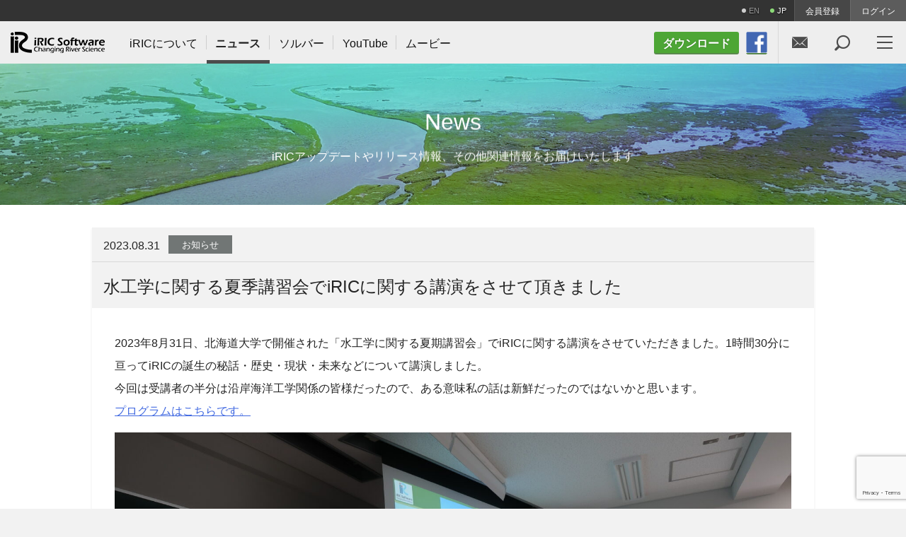

--- FILE ---
content_type: text/html; charset=UTF-8
request_url: https://i-ric.org/info/8024/
body_size: 12554
content:
<!DOCTYPE html>
<html lang="ja">
<head>
<meta http-equiv="X-UA-Compatible" content="IE=edge">
<meta charset="utf-8">
<title>水工学に関する夏季講習会でiRICに関する講演をさせて頂きました | ニュース | iRIC - 河川の流れ・河床変動解析ソフトウェア</title>
<meta name="description" content="iRICのカテゴリー&quot;お知らせ&quot;に関するニュース&quot;水工学に関する夏季講習会でiRICに関する講演をさせて頂きました&quot;。2023年8月31日、北海道大学で開催された「水工学に関する夏期講習会」でiRICに関する講演をさせていただ...">
<meta name="keywords" content=",お知らせ,ニュース">
<meta name="viewport" content="width=device-width, initial-scale=1">
<link rel="shortcut icon" href="https://i-ric.org/data/images/common/favicon.ico" />
<link rel="stylesheet" href="https://i-ric.org/data/css/style.css">
<link rel="stylesheet" href="https://i-ric.org/data/css/slick.scss">


<script type="text/javascript" src="https://ajax.googleapis.com/ajax/libs/jquery/1.11.3/jquery.min.js"></script>
<script type="text/javascript" src="https://i-ric.org/data/js/slick.min.js"></script>
<script type="text/javascript" src="https://i-ric.org/data/js/function.js"></script>
<meta name='robots' content='max-image-preview:large' />

<!-- Google Tag Manager for WordPress by gtm4wp.com -->
<script data-cfasync="false" data-pagespeed-no-defer type="text/javascript">//<![CDATA[
	var gtm4wp_datalayer_name = "dataLayer";
	var dataLayer = dataLayer || [];

	var gtm4wp_scrollerscript_debugmode         = false;
	var gtm4wp_scrollerscript_callbacktime      = 100;
	var gtm4wp_scrollerscript_readerlocation    = 150;
	var gtm4wp_scrollerscript_contentelementid  = "content";
	var gtm4wp_scrollerscript_scannertime       = 60;
//]]>
</script>
<!-- End Google Tag Manager for WordPress by gtm4wp.com --><script>
var ajaxurl = 'https://i-ric.org/webadmin/wp-admin/admin-ajax.php';</script>
<link rel='dns-prefetch' href='//www.google.com' />
<style id='wp-img-auto-sizes-contain-inline-css' type='text/css'>
img:is([sizes=auto i],[sizes^="auto," i]){contain-intrinsic-size:3000px 1500px}
/*# sourceURL=wp-img-auto-sizes-contain-inline-css */
</style>
<link rel='stylesheet' id='mediaelement-css' href='https://i-ric.org/webadmin/wp-includes/js/mediaelement/mediaelementplayer-legacy.min.css' type='text/css' media='all' />
<link rel='stylesheet' id='wp-mediaelement-css' href='https://i-ric.org/webadmin/wp-includes/js/mediaelement/wp-mediaelement.min.css' type='text/css' media='all' />
<style id='wp-emoji-styles-inline-css' type='text/css'>

	img.wp-smiley, img.emoji {
		display: inline !important;
		border: none !important;
		box-shadow: none !important;
		height: 1em !important;
		width: 1em !important;
		margin: 0 0.07em !important;
		vertical-align: -0.1em !important;
		background: none !important;
		padding: 0 !important;
	}
/*# sourceURL=wp-emoji-styles-inline-css */
</style>
<style id='wp-block-library-inline-css' type='text/css'>
:root{--wp-block-synced-color:#7a00df;--wp-block-synced-color--rgb:122,0,223;--wp-bound-block-color:var(--wp-block-synced-color);--wp-editor-canvas-background:#ddd;--wp-admin-theme-color:#007cba;--wp-admin-theme-color--rgb:0,124,186;--wp-admin-theme-color-darker-10:#006ba1;--wp-admin-theme-color-darker-10--rgb:0,107,160.5;--wp-admin-theme-color-darker-20:#005a87;--wp-admin-theme-color-darker-20--rgb:0,90,135;--wp-admin-border-width-focus:2px}@media (min-resolution:192dpi){:root{--wp-admin-border-width-focus:1.5px}}.wp-element-button{cursor:pointer}:root .has-very-light-gray-background-color{background-color:#eee}:root .has-very-dark-gray-background-color{background-color:#313131}:root .has-very-light-gray-color{color:#eee}:root .has-very-dark-gray-color{color:#313131}:root .has-vivid-green-cyan-to-vivid-cyan-blue-gradient-background{background:linear-gradient(135deg,#00d084,#0693e3)}:root .has-purple-crush-gradient-background{background:linear-gradient(135deg,#34e2e4,#4721fb 50%,#ab1dfe)}:root .has-hazy-dawn-gradient-background{background:linear-gradient(135deg,#faaca8,#dad0ec)}:root .has-subdued-olive-gradient-background{background:linear-gradient(135deg,#fafae1,#67a671)}:root .has-atomic-cream-gradient-background{background:linear-gradient(135deg,#fdd79a,#004a59)}:root .has-nightshade-gradient-background{background:linear-gradient(135deg,#330968,#31cdcf)}:root .has-midnight-gradient-background{background:linear-gradient(135deg,#020381,#2874fc)}:root{--wp--preset--font-size--normal:16px;--wp--preset--font-size--huge:42px}.has-regular-font-size{font-size:1em}.has-larger-font-size{font-size:2.625em}.has-normal-font-size{font-size:var(--wp--preset--font-size--normal)}.has-huge-font-size{font-size:var(--wp--preset--font-size--huge)}.has-text-align-center{text-align:center}.has-text-align-left{text-align:left}.has-text-align-right{text-align:right}.has-fit-text{white-space:nowrap!important}#end-resizable-editor-section{display:none}.aligncenter{clear:both}.items-justified-left{justify-content:flex-start}.items-justified-center{justify-content:center}.items-justified-right{justify-content:flex-end}.items-justified-space-between{justify-content:space-between}.screen-reader-text{border:0;clip-path:inset(50%);height:1px;margin:-1px;overflow:hidden;padding:0;position:absolute;width:1px;word-wrap:normal!important}.screen-reader-text:focus{background-color:#ddd;clip-path:none;color:#444;display:block;font-size:1em;height:auto;left:5px;line-height:normal;padding:15px 23px 14px;text-decoration:none;top:5px;width:auto;z-index:100000}html :where(.has-border-color){border-style:solid}html :where([style*=border-top-color]){border-top-style:solid}html :where([style*=border-right-color]){border-right-style:solid}html :where([style*=border-bottom-color]){border-bottom-style:solid}html :where([style*=border-left-color]){border-left-style:solid}html :where([style*=border-width]){border-style:solid}html :where([style*=border-top-width]){border-top-style:solid}html :where([style*=border-right-width]){border-right-style:solid}html :where([style*=border-bottom-width]){border-bottom-style:solid}html :where([style*=border-left-width]){border-left-style:solid}html :where(img[class*=wp-image-]){height:auto;max-width:100%}:where(figure){margin:0 0 1em}html :where(.is-position-sticky){--wp-admin--admin-bar--position-offset:var(--wp-admin--admin-bar--height,0px)}@media screen and (max-width:600px){html :where(.is-position-sticky){--wp-admin--admin-bar--position-offset:0px}}

/*# sourceURL=wp-block-library-inline-css */
</style><style id='global-styles-inline-css' type='text/css'>
:root{--wp--preset--aspect-ratio--square: 1;--wp--preset--aspect-ratio--4-3: 4/3;--wp--preset--aspect-ratio--3-4: 3/4;--wp--preset--aspect-ratio--3-2: 3/2;--wp--preset--aspect-ratio--2-3: 2/3;--wp--preset--aspect-ratio--16-9: 16/9;--wp--preset--aspect-ratio--9-16: 9/16;--wp--preset--color--black: #000000;--wp--preset--color--cyan-bluish-gray: #abb8c3;--wp--preset--color--white: #ffffff;--wp--preset--color--pale-pink: #f78da7;--wp--preset--color--vivid-red: #cf2e2e;--wp--preset--color--luminous-vivid-orange: #ff6900;--wp--preset--color--luminous-vivid-amber: #fcb900;--wp--preset--color--light-green-cyan: #7bdcb5;--wp--preset--color--vivid-green-cyan: #00d084;--wp--preset--color--pale-cyan-blue: #8ed1fc;--wp--preset--color--vivid-cyan-blue: #0693e3;--wp--preset--color--vivid-purple: #9b51e0;--wp--preset--gradient--vivid-cyan-blue-to-vivid-purple: linear-gradient(135deg,rgb(6,147,227) 0%,rgb(155,81,224) 100%);--wp--preset--gradient--light-green-cyan-to-vivid-green-cyan: linear-gradient(135deg,rgb(122,220,180) 0%,rgb(0,208,130) 100%);--wp--preset--gradient--luminous-vivid-amber-to-luminous-vivid-orange: linear-gradient(135deg,rgb(252,185,0) 0%,rgb(255,105,0) 100%);--wp--preset--gradient--luminous-vivid-orange-to-vivid-red: linear-gradient(135deg,rgb(255,105,0) 0%,rgb(207,46,46) 100%);--wp--preset--gradient--very-light-gray-to-cyan-bluish-gray: linear-gradient(135deg,rgb(238,238,238) 0%,rgb(169,184,195) 100%);--wp--preset--gradient--cool-to-warm-spectrum: linear-gradient(135deg,rgb(74,234,220) 0%,rgb(151,120,209) 20%,rgb(207,42,186) 40%,rgb(238,44,130) 60%,rgb(251,105,98) 80%,rgb(254,248,76) 100%);--wp--preset--gradient--blush-light-purple: linear-gradient(135deg,rgb(255,206,236) 0%,rgb(152,150,240) 100%);--wp--preset--gradient--blush-bordeaux: linear-gradient(135deg,rgb(254,205,165) 0%,rgb(254,45,45) 50%,rgb(107,0,62) 100%);--wp--preset--gradient--luminous-dusk: linear-gradient(135deg,rgb(255,203,112) 0%,rgb(199,81,192) 50%,rgb(65,88,208) 100%);--wp--preset--gradient--pale-ocean: linear-gradient(135deg,rgb(255,245,203) 0%,rgb(182,227,212) 50%,rgb(51,167,181) 100%);--wp--preset--gradient--electric-grass: linear-gradient(135deg,rgb(202,248,128) 0%,rgb(113,206,126) 100%);--wp--preset--gradient--midnight: linear-gradient(135deg,rgb(2,3,129) 0%,rgb(40,116,252) 100%);--wp--preset--font-size--small: 13px;--wp--preset--font-size--medium: 20px;--wp--preset--font-size--large: 36px;--wp--preset--font-size--x-large: 42px;--wp--preset--spacing--20: 0.44rem;--wp--preset--spacing--30: 0.67rem;--wp--preset--spacing--40: 1rem;--wp--preset--spacing--50: 1.5rem;--wp--preset--spacing--60: 2.25rem;--wp--preset--spacing--70: 3.38rem;--wp--preset--spacing--80: 5.06rem;--wp--preset--shadow--natural: 6px 6px 9px rgba(0, 0, 0, 0.2);--wp--preset--shadow--deep: 12px 12px 50px rgba(0, 0, 0, 0.4);--wp--preset--shadow--sharp: 6px 6px 0px rgba(0, 0, 0, 0.2);--wp--preset--shadow--outlined: 6px 6px 0px -3px rgb(255, 255, 255), 6px 6px rgb(0, 0, 0);--wp--preset--shadow--crisp: 6px 6px 0px rgb(0, 0, 0);}:where(.is-layout-flex){gap: 0.5em;}:where(.is-layout-grid){gap: 0.5em;}body .is-layout-flex{display: flex;}.is-layout-flex{flex-wrap: wrap;align-items: center;}.is-layout-flex > :is(*, div){margin: 0;}body .is-layout-grid{display: grid;}.is-layout-grid > :is(*, div){margin: 0;}:where(.wp-block-columns.is-layout-flex){gap: 2em;}:where(.wp-block-columns.is-layout-grid){gap: 2em;}:where(.wp-block-post-template.is-layout-flex){gap: 1.25em;}:where(.wp-block-post-template.is-layout-grid){gap: 1.25em;}.has-black-color{color: var(--wp--preset--color--black) !important;}.has-cyan-bluish-gray-color{color: var(--wp--preset--color--cyan-bluish-gray) !important;}.has-white-color{color: var(--wp--preset--color--white) !important;}.has-pale-pink-color{color: var(--wp--preset--color--pale-pink) !important;}.has-vivid-red-color{color: var(--wp--preset--color--vivid-red) !important;}.has-luminous-vivid-orange-color{color: var(--wp--preset--color--luminous-vivid-orange) !important;}.has-luminous-vivid-amber-color{color: var(--wp--preset--color--luminous-vivid-amber) !important;}.has-light-green-cyan-color{color: var(--wp--preset--color--light-green-cyan) !important;}.has-vivid-green-cyan-color{color: var(--wp--preset--color--vivid-green-cyan) !important;}.has-pale-cyan-blue-color{color: var(--wp--preset--color--pale-cyan-blue) !important;}.has-vivid-cyan-blue-color{color: var(--wp--preset--color--vivid-cyan-blue) !important;}.has-vivid-purple-color{color: var(--wp--preset--color--vivid-purple) !important;}.has-black-background-color{background-color: var(--wp--preset--color--black) !important;}.has-cyan-bluish-gray-background-color{background-color: var(--wp--preset--color--cyan-bluish-gray) !important;}.has-white-background-color{background-color: var(--wp--preset--color--white) !important;}.has-pale-pink-background-color{background-color: var(--wp--preset--color--pale-pink) !important;}.has-vivid-red-background-color{background-color: var(--wp--preset--color--vivid-red) !important;}.has-luminous-vivid-orange-background-color{background-color: var(--wp--preset--color--luminous-vivid-orange) !important;}.has-luminous-vivid-amber-background-color{background-color: var(--wp--preset--color--luminous-vivid-amber) !important;}.has-light-green-cyan-background-color{background-color: var(--wp--preset--color--light-green-cyan) !important;}.has-vivid-green-cyan-background-color{background-color: var(--wp--preset--color--vivid-green-cyan) !important;}.has-pale-cyan-blue-background-color{background-color: var(--wp--preset--color--pale-cyan-blue) !important;}.has-vivid-cyan-blue-background-color{background-color: var(--wp--preset--color--vivid-cyan-blue) !important;}.has-vivid-purple-background-color{background-color: var(--wp--preset--color--vivid-purple) !important;}.has-black-border-color{border-color: var(--wp--preset--color--black) !important;}.has-cyan-bluish-gray-border-color{border-color: var(--wp--preset--color--cyan-bluish-gray) !important;}.has-white-border-color{border-color: var(--wp--preset--color--white) !important;}.has-pale-pink-border-color{border-color: var(--wp--preset--color--pale-pink) !important;}.has-vivid-red-border-color{border-color: var(--wp--preset--color--vivid-red) !important;}.has-luminous-vivid-orange-border-color{border-color: var(--wp--preset--color--luminous-vivid-orange) !important;}.has-luminous-vivid-amber-border-color{border-color: var(--wp--preset--color--luminous-vivid-amber) !important;}.has-light-green-cyan-border-color{border-color: var(--wp--preset--color--light-green-cyan) !important;}.has-vivid-green-cyan-border-color{border-color: var(--wp--preset--color--vivid-green-cyan) !important;}.has-pale-cyan-blue-border-color{border-color: var(--wp--preset--color--pale-cyan-blue) !important;}.has-vivid-cyan-blue-border-color{border-color: var(--wp--preset--color--vivid-cyan-blue) !important;}.has-vivid-purple-border-color{border-color: var(--wp--preset--color--vivid-purple) !important;}.has-vivid-cyan-blue-to-vivid-purple-gradient-background{background: var(--wp--preset--gradient--vivid-cyan-blue-to-vivid-purple) !important;}.has-light-green-cyan-to-vivid-green-cyan-gradient-background{background: var(--wp--preset--gradient--light-green-cyan-to-vivid-green-cyan) !important;}.has-luminous-vivid-amber-to-luminous-vivid-orange-gradient-background{background: var(--wp--preset--gradient--luminous-vivid-amber-to-luminous-vivid-orange) !important;}.has-luminous-vivid-orange-to-vivid-red-gradient-background{background: var(--wp--preset--gradient--luminous-vivid-orange-to-vivid-red) !important;}.has-very-light-gray-to-cyan-bluish-gray-gradient-background{background: var(--wp--preset--gradient--very-light-gray-to-cyan-bluish-gray) !important;}.has-cool-to-warm-spectrum-gradient-background{background: var(--wp--preset--gradient--cool-to-warm-spectrum) !important;}.has-blush-light-purple-gradient-background{background: var(--wp--preset--gradient--blush-light-purple) !important;}.has-blush-bordeaux-gradient-background{background: var(--wp--preset--gradient--blush-bordeaux) !important;}.has-luminous-dusk-gradient-background{background: var(--wp--preset--gradient--luminous-dusk) !important;}.has-pale-ocean-gradient-background{background: var(--wp--preset--gradient--pale-ocean) !important;}.has-electric-grass-gradient-background{background: var(--wp--preset--gradient--electric-grass) !important;}.has-midnight-gradient-background{background: var(--wp--preset--gradient--midnight) !important;}.has-small-font-size{font-size: var(--wp--preset--font-size--small) !important;}.has-medium-font-size{font-size: var(--wp--preset--font-size--medium) !important;}.has-large-font-size{font-size: var(--wp--preset--font-size--large) !important;}.has-x-large-font-size{font-size: var(--wp--preset--font-size--x-large) !important;}
/*# sourceURL=global-styles-inline-css */
</style>

<style id='classic-theme-styles-inline-css' type='text/css'>
/*! This file is auto-generated */
.wp-block-button__link{color:#fff;background-color:#32373c;border-radius:9999px;box-shadow:none;text-decoration:none;padding:calc(.667em + 2px) calc(1.333em + 2px);font-size:1.125em}.wp-block-file__button{background:#32373c;color:#fff;text-decoration:none}
/*# sourceURL=/wp-includes/css/classic-themes.min.css */
</style>
<link rel='stylesheet' id='bogo-css' href='https://i-ric.org/webadmin/wp-content/plugins/bogo/includes/css/style.css' type='text/css' media='all' />
<link rel='stylesheet' id='theme-my-login-css' href='https://i-ric.org/webadmin/wp-content/plugins/theme-my-login/assets/styles/theme-my-login.min.css' type='text/css' media='all' />
<link rel='stylesheet' id='wp-postratings-css' href='https://i-ric.org/webadmin/wp-content/plugins/wp-postratings/css/postratings-css.css' type='text/css' media='all' />
<link rel='stylesheet' id='wp-pagenavi-css' href='https://i-ric.org/webadmin/wp-content/plugins/wp-pagenavi/pagenavi-css.css' type='text/css' media='all' />
<script type="text/javascript" src="https://i-ric.org/webadmin/wp-includes/js/wp-embed.min.js" id="wp-embed-js" defer="defer" data-wp-strategy="defer"></script>
<meta name="cdp-version" content="1.5.0" />
<!-- Google Tag Manager for WordPress by gtm4wp.com -->
<script data-cfasync="false" data-pagespeed-no-defer type="text/javascript">//<![CDATA[
	var dataLayer_content = {"pagePostType":"post","pagePostType2":"single-post","pageCategory":["info"],"pagePostAuthor":"yasu"};

	// if dataLayer contains ecommerce purchase data, check whether it has been already tracked
	if ( dataLayer_content.transactionId || ( dataLayer_content.ecommerce && dataLayer_content.ecommerce.purchase ) ) {
		// read order id already tracked from cookies
		var gtm4wp_orderid_tracked = "";
		var gtm4wp_cookie = "; " + document.cookie;
		var gtm4wp_cookie_parts = gtm4wp_cookie.split( "; gtm4wp_orderid_tracked=" );
		if ( gtm4wp_cookie_parts.length == 2 ) {
			gtm4wp_orderid_tracked = gtm4wp_cookie_parts.pop().split(";").shift();
		}

		// check enhanced ecommerce
		if ( dataLayer_content.ecommerce && dataLayer_content.ecommerce.purchase ) {
			if ( gtm4wp_orderid_tracked && ( dataLayer_content.ecommerce.purchase.actionField.id == gtm4wp_orderid_tracked ) ) {
				delete dataLayer_content.ecommerce.purchase;
			} else {
				gtm4wp_orderid_tracked = dataLayer_content.ecommerce.purchase.actionField.id;
			}
		}

		// check standard ecommerce
		if ( dataLayer_content.transactionId ) {
			if ( gtm4wp_orderid_tracked && ( dataLayer_content.transactionId == gtm4wp_orderid_tracked ) ) {
				delete dataLayer_content.transactionId;
				delete dataLayer_content.transactionDate;
				delete dataLayer_content.transactionType;
				delete dataLayer_content.transactionAffiliation;
				delete dataLayer_content.transactionTotal;
				delete dataLayer_content.transactionShipping;
				delete dataLayer_content.transactionTax;
				delete dataLayer_content.transactionPaymentType;
				delete dataLayer_content.transactionCurrency;
				delete dataLayer_content.transactionShippingMethod;
				delete dataLayer_content.transactionPromoCode;
				delete dataLayer_content.transactionProducts;
			} else {
				gtm4wp_orderid_tracked = dataLayer_content.transactionId;
			}
		}

		if ( gtm4wp_orderid_tracked ) {
			var gtm4wp_orderid_cookie_expire = new Date();
			gtm4wp_orderid_cookie_expire.setTime( gtm4wp_orderid_cookie_expire.getTime() + (365*24*60*60*1000) );
			var gtm4wp_orderid_cookie_expires = "expires="+ gtm4wp_orderid_cookie_expire.toUTCString();
			document.cookie = "gtm4wp_orderid_cookie_expire=" + gtm4wp_orderid_tracked + ";" + gtm4wp_orderid_cookie_expire + ";path=/";
		}

	}

	dataLayer.push( dataLayer_content );//]]>
</script>
<script data-cfasync="false">//<![CDATA[
(function(w,d,s,l,i){w[l]=w[l]||[];w[l].push({'gtm.start':
new Date().getTime(),event:'gtm.js'});var f=d.getElementsByTagName(s)[0],
j=d.createElement(s),dl=l!='dataLayer'?'&l='+l:'';j.async=true;j.src=
'//www.googletagmanager.com/gtm.'+'js?id='+i+dl;f.parentNode.insertBefore(j,f);
})(window,document,'script','dataLayer','GTM-K8NBS67');//]]>
</script>
<!-- End Google Tag Manager -->
<!-- End Google Tag Manager for WordPress by gtm4wp.com -->
<!-- BEGIN ExactMetrics v5.3.8 Universal Analytics - https://exactmetrics.com/ -->
<script>
(function(i,s,o,g,r,a,m){i['GoogleAnalyticsObject']=r;i[r]=i[r]||function(){
	(i[r].q=i[r].q||[]).push(arguments)},i[r].l=1*new Date();a=s.createElement(o),
	m=s.getElementsByTagName(o)[0];a.async=1;a.src=g;m.parentNode.insertBefore(a,m)
})(window,document,'script','https://www.google-analytics.com/analytics.js','ga');
  ga('create', 'UA-144911313-2', 'auto');
  ga('send', 'pageview');
</script>
<!-- END ExactMetrics Universal Analytics -->
</head>
<body id="post" class="wp-singular post-template-default single single-post postid-8024 single-format-standard wp-theme-atp_iric info post ja">
	<div id="hdr_account_navi">
		<div id="hdr_lang">
			<ul class="bogo-language-switcher"><li class="en-US en first" rel="alternate" hreflang="en-US" title="英語"><div class="item inactive">EN</div></li>
<li class="ja current last" rel="alternate" hreflang="ja" title="Japanese"><div class="item inactive">JP</div></li>
</ul>
		</div>
		<ul id="hdr_account_navi_list">
	<li class="register"><a href="https://i-ric.org/register/" title="会員登録">会員登録</a></li>
<li class="login"><a href="https://i-ric.org/login/" title="ログイン">ログイン</a></li>
		</ul>
	</div>
	<header>
		<h1 id="hdr_logo">
			<a href="https://i-ric.org/"><img src="https://i-ric.org/data/images/common/hdr_logo.png" alt="iRIC Software Logo" /></a>
		</h1>
		<nav id="hdr_nav_main">
			<ul id="lst_gnav">
				<!--iRICにつ�?て-->
				<li class="about" data-break="880"><a href="https://i-ric.org/about/"><span>iRICに<span class="ilnblk">ついて</span></span></a></li>
				<!--ニュース-->
				<li class="news" data-break="980"><a class="current" href="https://i-ric.org/newslist/"><span>ニュース</span></a>
					<ul class="lst_gnav_sub about">
							<li class="cat-item cat-item-1"><a href="https://i-ric.org/category/info/">お知らせ</a>
</li>
	<li class="cat-item cat-item-3"><a href="https://i-ric.org/category/software/">ソフトウェア</a>
</li>
	<li class="cat-item cat-item-157"><a href="https://i-ric.org/category/%e3%82%bd%e3%83%ab%e3%83%90%e3%83%bc/">ソルバー</a>
</li>
					</ul>
				</li>
				<!--イベン�?-->
				<!-- <li class="event" data-break="980"><a href="https://i-ric.org/eventlist/"><span class="blk">イベント</span></a>
					<ul class="lst_gnav_sub event">
						<li><a href="https://i-ric.org/eventlist/future-plans/">今後の予定</a></li>
						<li><a href="https://i-ric.org/eventlist/past-events/">これまでの活動</a></li>
					</ul>
				</li> -->
				<!--ソルバ�?�-->
				<li class="solver" data-break="640"><a href="https://i-ric.org/solvers/"><span>ソルバー</span></a></li>

				<!--フォーラ�?-->
				<!-- <li class="forum" data-break="640"><a href="https://i-ric.org/forum/"><span></span></a></li> -->
                
                <!--iRICbot-->
                <!-- <li class="forum" data-break="640"><a href="https://miibo.jp/chat/9f0add84-3b7e-4576-b262-fd763d824bb619101ca740a325?name=iRIC&theme=dark" target="_blank" rel="noopener noreferrer"><span></span></a></li> -->

				<!--YouTube-->
                <li class="forum" data-break="640"><a href="https://www.youtube.com/@iric3788" target="_blank" rel="noopener noreferrer"><span>YouTube</span></a></li>
				
				<!--�?ービ�?�-->
				<li class="video" data-break="1020"><a href="https://i-ric.org/videos/"><span>ムービー</span></a></li>
			</ul>
		</nav>
		<div id="hdr_dl">
			<a class="lnk_dl small" href="https://i-ric.org/download/"><span class="pc">ダウンロード</span><span class="sp">&#xeb19;</span></a>
		</div>

		<div id="">
			<a class="lnk_dl small" href="https://www.facebook.com/iRICinternational-River-Interface-Cooperative-150689195037164/"><img

        src="https://yasu.i-ric.org/facebook.gif" alt="Facebook" title="Link to Facebook"

        style="width: 30px; height: 30px;"></a>
		</div>
		
		<nav id="hdr_nav_sub">
			<ul>
				<li class="contact hdr_contact"><a href="https://i-ric.org/help/contact/" title="お問い合わせ">&#xe9c8;</a></li>
				<li class="search hdr_search"><a href="https://i-ric.org/search-all/" title="検索">&#xebb2;</a></li>
				<li class="menu"><a id="btn_nav"><span class="bar top"></span><span class="bar mid"></span><span class="bar btm"></span></a></li>
			</ul>
		</nav>
	</header>
	<div id="sp_nav">
		<ul id="lst_spnav">
			<!--iRICにつ�?て-->
			<li class="about"><a href="https://i-ric.org/about/">iRICに<span class="ilnblk">ついて</span></a></li>
			<!--ニュース-->
			<li class="news haschild"><a href="https://i-ric.org/newslist/">ニュース</a>
				<ul>
						<li class="cat-item cat-item-1"><a href="https://i-ric.org/category/info/">お知らせ</a>
</li>
	<li class="cat-item cat-item-3"><a href="https://i-ric.org/category/software/">ソフトウェア</a>
</li>
	<li class="cat-item cat-item-157"><a href="https://i-ric.org/category/%e3%82%bd%e3%83%ab%e3%83%90%e3%83%bc/">ソルバー</a>
</li>
				</ul>
			</li>
			<!--イベン�?-->
			<li class="event haschild"><a href="https://i-ric.org/eventlist/">イベント</a>
				<ul class="lst_gnav_sub event">
					<li class="event"><a href="https://i-ric.org/eventlist/future-plans/">今後の予定</a></li>
					<li class="event"><a href="https://i-ric.org/eventlist/past-events/">これまでの活動</a></li>
				</ul>
			</li>
			<!--ソルバ�?�-->
			<li class="solver haschild"><a href="https://i-ric.org/solvers/">ソルバー</a></li>
			<!--フォーラ�?-->
			<!-- <li class="forum haschild"><a href="https://i-ric.org/forum/"></a></li> -->
            
            <!--iRICbot-->
            <!-- <li class="forum haschild"><a href="https://miibo.jp/chat/9f0add84-3b7e-4576-b262-fd763d824bb619101ca740a325?name=iRIC&theme=dark"></a></li> -->

			<!--YouTube-->
            <li class="forum haschild"><a href="https://www.youtube.com/@iric3788">YouTube</a></li>

			<!--�?ービ�?�-->
			<li class="video"><a href="https://i-ric.org/videos/">ムービー</a></li>
			<!--ヘル�?-->
			<li class="help default haschild"><a href="https://i-ric.org/help/">ヘルプ</a>
				<ul>
					<li><a href="https://i-ric.org/help/manual/">マニュアル</a></li>
					<li><a href="https://i-ric.org/help/faq/">よくある質問</a></li>
					<li class="contact"><a href="https://i-ric.org/help/contact/">お問い合わせ</a></li>
					<li><a href="https://i-ric.org/help/terms/">iRIC利用規約</a></li>
				</ul>
			</li>
		</ul>
	</div>
	<div id="sp_nav_sub" class="sp">
		<div class="download"><a class="lnk_dl small" href="https://i-ric.org/download/" title="ダウンロード"><span class="ico">&#xeb19;</span><span class="txt">ダウンロード</span></a></div>
		<div class="member hdr_member"><a id="btn_mem_sp" href="https://i-ric.org/mypage/" title="会員メニュー">&#xe900;</a></div>
		<div class="pagetop"><a id="btn_pgtop_sp" title="ペ�?�ジトップへ">&#xea48;</a></div>
	</div>

	</div>
	<div id="sp_nav_sub" class="sp">
		<div class="download"><a class="lnk_dl small" href="https://i-ric.org/download/" title="ダウンロード"><span class="ico">&#xeb19;</span><span class="txt">ダウンロード</span></a></div>
		<div class="member hdr_member"><a id="btn_mem_sp" href="https://i-ric.org/mypage/" title="会員メニュー">&#xe900;</a></div>
		<div class="pagetop"><a id="btn_pgtop_sp" title="ペ�?�ジトップへ">&#xea48;</a></div>
	</div>

<div id="pagehdr" class="post">
	<div class="inner">
		<h2 class="main">News</h2>
		<p class="subtxt">iRICアップデートやリリース情報、その他関連情報をお届けいたします</p>	</div>
</div>
	
	<div id="contents">
		
		<div id="post_wrapper" class="single">
			
			<main id="post_main">
				
				<div id="post_main_content" class="post">
		
			<div class="header">
				<div class="meta">
					<div class="date">2023.08.31</div>
					<div class="cats"><ul class="lst_cmn_cats">
<li><a class="cat info" href="https://i-ric.org/category/info/">お知らせ</a></li>
</ul></div>
				</div>
				<div class="title">
					<h3>水工学に関する夏季講習会でiRICに関する講演をさせて頂きました</h3>
				</div>
			</div>
			
			<div class="the_content">
				
				<p>2023年8月31日、北海道大学で開催された「水工学に関する夏期講習会」でiRICに関する講演をさせていただきました。1時間30分に亘ってiRICの誕生の秘話・歴史・現状・未来などについて講演しました。<br />
今回は受講者の半分は沿岸海洋工学関係の皆様だったので、ある意味私の話は新鮮だったのではないかと思います。<br />
<a href="http://chrome-extension://efaidnbmnnnibpcajpcglclefindmkaj/https://committees.jsce.or.jp/hydraulic/system/files/%E5%A4%8F%E6%9C%9F%E7%A0%94%E4%BF%AE%E4%BC%9A%E4%BC%9A%E5%91%8A20230823v.pdf">プログラムはこちらです。</a></p>
<p><img fetchpriority="high" decoding="async" class="alignnone size-full wp-image-8025" src="https://i-ric.org/webadmin/wp-content/uploads/2023/08/IMG_5466-scaled.jpg" alt="" width="2560" height="1437" srcset="https://i-ric.org/webadmin/wp-content/uploads/2023/08/IMG_5466-scaled.jpg 2560w, https://i-ric.org/webadmin/wp-content/uploads/2023/08/IMG_5466-300x168.jpg 300w, https://i-ric.org/webadmin/wp-content/uploads/2023/08/IMG_5466-1024x575.jpg 1024w, https://i-ric.org/webadmin/wp-content/uploads/2023/08/IMG_5466-150x84.jpg 150w, https://i-ric.org/webadmin/wp-content/uploads/2023/08/IMG_5466-768x431.jpg 768w, https://i-ric.org/webadmin/wp-content/uploads/2023/08/IMG_5466-1536x862.jpg 1536w, https://i-ric.org/webadmin/wp-content/uploads/2023/08/IMG_5466-2048x1150.jpg 2048w, https://i-ric.org/webadmin/wp-content/uploads/2023/08/IMG_5466-1200x674.jpg 1200w, https://i-ric.org/webadmin/wp-content/uploads/2023/08/IMG_5466-420x236.jpg 420w" sizes="(max-width: 2560px) 100vw, 2560px" /> <img decoding="async" class="alignnone size-full wp-image-8026" src="https://i-ric.org/webadmin/wp-content/uploads/2023/08/IMG_5470-scaled.jpg" alt="" width="2560" height="1437" srcset="https://i-ric.org/webadmin/wp-content/uploads/2023/08/IMG_5470-scaled.jpg 2560w, https://i-ric.org/webadmin/wp-content/uploads/2023/08/IMG_5470-300x168.jpg 300w, https://i-ric.org/webadmin/wp-content/uploads/2023/08/IMG_5470-1024x575.jpg 1024w, https://i-ric.org/webadmin/wp-content/uploads/2023/08/IMG_5470-150x84.jpg 150w, https://i-ric.org/webadmin/wp-content/uploads/2023/08/IMG_5470-768x431.jpg 768w, https://i-ric.org/webadmin/wp-content/uploads/2023/08/IMG_5470-1536x862.jpg 1536w, https://i-ric.org/webadmin/wp-content/uploads/2023/08/IMG_5470-2048x1150.jpg 2048w, https://i-ric.org/webadmin/wp-content/uploads/2023/08/IMG_5470-1200x674.jpg 1200w, https://i-ric.org/webadmin/wp-content/uploads/2023/08/IMG_5470-420x236.jpg 420w" sizes="(max-width: 2560px) 100vw, 2560px" /> <img decoding="async" class="alignnone size-full wp-image-8027" src="https://i-ric.org/webadmin/wp-content/uploads/2023/08/IMG_5471-scaled.jpg" alt="" width="2560" height="1437" srcset="https://i-ric.org/webadmin/wp-content/uploads/2023/08/IMG_5471-scaled.jpg 2560w, https://i-ric.org/webadmin/wp-content/uploads/2023/08/IMG_5471-300x168.jpg 300w, https://i-ric.org/webadmin/wp-content/uploads/2023/08/IMG_5471-1024x575.jpg 1024w, https://i-ric.org/webadmin/wp-content/uploads/2023/08/IMG_5471-150x84.jpg 150w, https://i-ric.org/webadmin/wp-content/uploads/2023/08/IMG_5471-768x431.jpg 768w, https://i-ric.org/webadmin/wp-content/uploads/2023/08/IMG_5471-1536x862.jpg 1536w, https://i-ric.org/webadmin/wp-content/uploads/2023/08/IMG_5471-2048x1150.jpg 2048w, https://i-ric.org/webadmin/wp-content/uploads/2023/08/IMG_5471-1200x674.jpg 1200w, https://i-ric.org/webadmin/wp-content/uploads/2023/08/IMG_5471-420x236.jpg 420w" sizes="(max-width: 2560px) 100vw, 2560px" /> <img loading="lazy" decoding="async" class="alignnone size-full wp-image-8028" src="https://i-ric.org/webadmin/wp-content/uploads/2023/08/IMG_5476-scaled.jpg" alt="" width="2560" height="1437" srcset="https://i-ric.org/webadmin/wp-content/uploads/2023/08/IMG_5476-scaled.jpg 2560w, https://i-ric.org/webadmin/wp-content/uploads/2023/08/IMG_5476-300x168.jpg 300w, https://i-ric.org/webadmin/wp-content/uploads/2023/08/IMG_5476-1024x575.jpg 1024w, https://i-ric.org/webadmin/wp-content/uploads/2023/08/IMG_5476-150x84.jpg 150w, https://i-ric.org/webadmin/wp-content/uploads/2023/08/IMG_5476-768x431.jpg 768w, https://i-ric.org/webadmin/wp-content/uploads/2023/08/IMG_5476-1536x862.jpg 1536w, https://i-ric.org/webadmin/wp-content/uploads/2023/08/IMG_5476-2048x1150.jpg 2048w, https://i-ric.org/webadmin/wp-content/uploads/2023/08/IMG_5476-1200x674.jpg 1200w, https://i-ric.org/webadmin/wp-content/uploads/2023/08/IMG_5476-420x236.jpg 420w" sizes="auto, (max-width: 2560px) 100vw, 2560px" /> <img loading="lazy" decoding="async" class="alignnone size-full wp-image-8029" src="https://i-ric.org/webadmin/wp-content/uploads/2023/08/IMG_5478-scaled.jpg" alt="" width="2560" height="1437" srcset="https://i-ric.org/webadmin/wp-content/uploads/2023/08/IMG_5478-scaled.jpg 2560w, https://i-ric.org/webadmin/wp-content/uploads/2023/08/IMG_5478-300x168.jpg 300w, https://i-ric.org/webadmin/wp-content/uploads/2023/08/IMG_5478-1024x575.jpg 1024w, https://i-ric.org/webadmin/wp-content/uploads/2023/08/IMG_5478-150x84.jpg 150w, https://i-ric.org/webadmin/wp-content/uploads/2023/08/IMG_5478-768x431.jpg 768w, https://i-ric.org/webadmin/wp-content/uploads/2023/08/IMG_5478-1536x862.jpg 1536w, https://i-ric.org/webadmin/wp-content/uploads/2023/08/IMG_5478-2048x1150.jpg 2048w, https://i-ric.org/webadmin/wp-content/uploads/2023/08/IMG_5478-1200x674.jpg 1200w, https://i-ric.org/webadmin/wp-content/uploads/2023/08/IMG_5478-420x236.jpg 420w" sizes="auto, (max-width: 2560px) 100vw, 2560px" /></p>

			</div>
			
			<!-----------------------------------------------------------------
			ページング
			------------------------------------------------------------------>
			<div id="postnavi" class="">
			
				<ul class="">
					<li class="prev">
											<a class="btn" href="https://i-ric.org/info/8018/"><span class="ico">&#xeafe;</span></a>
										</li>
					<li class="tolist">
						<a class="btn" href="https://i-ric.org/newslist/"></a>
					</li>
					<li class="next">
											<a class="btn" href="https://i-ric.org/info/8040/"><span class="ico">&#xeafe;</span></a>
										</li>
				</ul>

			</div>
	

			
				</div><!-- //#post_main_content -->
			</main><!-- //#post_main -->
			<aside id="post_side">
				<div id="side">
	
		
	<div id="side_software" class="side_box">
		<h3>ソフトウェア関連のお知らせ</h3>
		<div class="side_box_inner">
            			<ul class="side_list">
			            <li><a href="https://i-ric.org/info/86243/" title="iRIC用のSRTMデータをQGISで取得する方法"><span class="title">iRIC用のSRTMデータをQGISで取得する方法</span><span class="date">2025.12.18</span></a></li>
                        <li><a href="https://i-ric.org/software/56963/" title="Update v4.2.0.6968"><span class="title">Update v4.2.0.6968</span><span class="date">2025.09.22</span></a></li>
                        <li><a href="https://i-ric.org/software/46674/" title="iRICオフラインインストーラを作成しました。"><span class="title">iRICオフラインインストーラを作成しました。</span><span class="date">2025.09.04</span></a></li>
                        </ul>
					</div>
	</div>
	
    <div id="side_archive" class="side_box">
        <h3>月別アーカイブ</h3>
        <div class="side_box_inner">
            <select class="select_cmn" name="archive-dropdown" onChange='document.location.href=this.options[this.selectedIndex].value;'>
            <option value="">月を選択</option>
            	<option value='https://i-ric.org/date/2025/12/'> 2025年12月 &nbsp;(13)</option>
	<option value='https://i-ric.org/date/2025/11/'> 2025年11月 &nbsp;(4)</option>
	<option value='https://i-ric.org/date/2025/10/'> 2025年10月 &nbsp;(9)</option>
	<option value='https://i-ric.org/date/2025/09/'> 2025年9月 &nbsp;(7)</option>
	<option value='https://i-ric.org/date/2025/08/'> 2025年8月 &nbsp;(3)</option>
	<option value='https://i-ric.org/date/2025/07/'> 2025年7月 &nbsp;(2)</option>
	<option value='https://i-ric.org/date/2025/06/'> 2025年6月 &nbsp;(6)</option>
	<option value='https://i-ric.org/date/2025/05/'> 2025年5月 &nbsp;(3)</option>
	<option value='https://i-ric.org/date/2025/04/'> 2025年4月 &nbsp;(6)</option>
	<option value='https://i-ric.org/date/2025/03/'> 2025年3月 &nbsp;(2)</option>
	<option value='https://i-ric.org/date/2025/02/'> 2025年2月 &nbsp;(7)</option>
	<option value='https://i-ric.org/date/2025/01/'> 2025年1月 &nbsp;(13)</option>
	<option value='https://i-ric.org/date/2024/12/'> 2024年12月 &nbsp;(9)</option>
	<option value='https://i-ric.org/date/2024/11/'> 2024年11月 &nbsp;(9)</option>
	<option value='https://i-ric.org/date/2024/10/'> 2024年10月 &nbsp;(2)</option>
	<option value='https://i-ric.org/date/2024/09/'> 2024年9月 &nbsp;(4)</option>
	<option value='https://i-ric.org/date/2024/08/'> 2024年8月 &nbsp;(6)</option>
	<option value='https://i-ric.org/date/2024/07/'> 2024年7月 &nbsp;(8)</option>
	<option value='https://i-ric.org/date/2024/06/'> 2024年6月 &nbsp;(10)</option>
	<option value='https://i-ric.org/date/2024/04/'> 2024年4月 &nbsp;(14)</option>
	<option value='https://i-ric.org/date/2024/03/'> 2024年3月 &nbsp;(7)</option>
	<option value='https://i-ric.org/date/2024/02/'> 2024年2月 &nbsp;(3)</option>
	<option value='https://i-ric.org/date/2024/01/'> 2024年1月 &nbsp;(2)</option>
	<option value='https://i-ric.org/date/2023/12/'> 2023年12月 &nbsp;(7)</option>
	<option value='https://i-ric.org/date/2023/11/'> 2023年11月 &nbsp;(4)</option>
	<option value='https://i-ric.org/date/2023/10/'> 2023年10月 &nbsp;(13)</option>
	<option value='https://i-ric.org/date/2023/09/'> 2023年9月 &nbsp;(3)</option>
	<option value='https://i-ric.org/date/2023/08/'> 2023年8月 &nbsp;(11)</option>
	<option value='https://i-ric.org/date/2023/07/'> 2023年7月 &nbsp;(9)</option>
	<option value='https://i-ric.org/date/2023/06/'> 2023年6月 &nbsp;(4)</option>
	<option value='https://i-ric.org/date/2023/05/'> 2023年5月 &nbsp;(9)</option>
	<option value='https://i-ric.org/date/2023/04/'> 2023年4月 &nbsp;(3)</option>
	<option value='https://i-ric.org/date/2023/03/'> 2023年3月 &nbsp;(6)</option>
	<option value='https://i-ric.org/date/2023/02/'> 2023年2月 &nbsp;(6)</option>
	<option value='https://i-ric.org/date/2023/01/'> 2023年1月 &nbsp;(2)</option>
	<option value='https://i-ric.org/date/2022/12/'> 2022年12月 &nbsp;(4)</option>
	<option value='https://i-ric.org/date/2022/11/'> 2022年11月 &nbsp;(1)</option>
	<option value='https://i-ric.org/date/2022/10/'> 2022年10月 &nbsp;(4)</option>
	<option value='https://i-ric.org/date/2022/09/'> 2022年9月 &nbsp;(4)</option>
	<option value='https://i-ric.org/date/2022/08/'> 2022年8月 &nbsp;(7)</option>
	<option value='https://i-ric.org/date/2022/06/'> 2022年6月 &nbsp;(1)</option>
	<option value='https://i-ric.org/date/2022/05/'> 2022年5月 &nbsp;(3)</option>
	<option value='https://i-ric.org/date/2022/04/'> 2022年4月 &nbsp;(5)</option>
	<option value='https://i-ric.org/date/2022/03/'> 2022年3月 &nbsp;(3)</option>
	<option value='https://i-ric.org/date/2022/02/'> 2022年2月 &nbsp;(1)</option>
	<option value='https://i-ric.org/date/2021/12/'> 2021年12月 &nbsp;(3)</option>
	<option value='https://i-ric.org/date/2021/09/'> 2021年9月 &nbsp;(1)</option>
	<option value='https://i-ric.org/date/2021/08/'> 2021年8月 &nbsp;(1)</option>
	<option value='https://i-ric.org/date/2021/07/'> 2021年7月 &nbsp;(1)</option>
	<option value='https://i-ric.org/date/2021/06/'> 2021年6月 &nbsp;(7)</option>
	<option value='https://i-ric.org/date/2021/05/'> 2021年5月 &nbsp;(2)</option>
	<option value='https://i-ric.org/date/2021/04/'> 2021年4月 &nbsp;(5)</option>
	<option value='https://i-ric.org/date/2021/03/'> 2021年3月 &nbsp;(4)</option>
	<option value='https://i-ric.org/date/2021/02/'> 2021年2月 &nbsp;(6)</option>
	<option value='https://i-ric.org/date/2021/01/'> 2021年1月 &nbsp;(11)</option>
	<option value='https://i-ric.org/date/2020/12/'> 2020年12月 &nbsp;(3)</option>
	<option value='https://i-ric.org/date/2020/11/'> 2020年11月 &nbsp;(6)</option>
	<option value='https://i-ric.org/date/2020/10/'> 2020年10月 &nbsp;(3)</option>
	<option value='https://i-ric.org/date/2020/09/'> 2020年9月 &nbsp;(4)</option>
	<option value='https://i-ric.org/date/2020/08/'> 2020年8月 &nbsp;(6)</option>
	<option value='https://i-ric.org/date/2020/07/'> 2020年7月 &nbsp;(1)</option>
	<option value='https://i-ric.org/date/2020/06/'> 2020年6月 &nbsp;(3)</option>
	<option value='https://i-ric.org/date/2020/05/'> 2020年5月 &nbsp;(9)</option>
	<option value='https://i-ric.org/date/2020/03/'> 2020年3月 &nbsp;(8)</option>
	<option value='https://i-ric.org/date/2020/02/'> 2020年2月 &nbsp;(3)</option>
	<option value='https://i-ric.org/date/2020/01/'> 2020年1月 &nbsp;(5)</option>
	<option value='https://i-ric.org/date/2019/12/'> 2019年12月 &nbsp;(21)</option>
	<option value='https://i-ric.org/date/2019/11/'> 2019年11月 &nbsp;(2)</option>
	<option value='https://i-ric.org/date/2019/10/'> 2019年10月 &nbsp;(10)</option>
	<option value='https://i-ric.org/date/2019/09/'> 2019年9月 &nbsp;(5)</option>
	<option value='https://i-ric.org/date/2019/08/'> 2019年8月 &nbsp;(4)</option>
	<option value='https://i-ric.org/date/2019/07/'> 2019年7月 &nbsp;(8)</option>
	<option value='https://i-ric.org/date/2019/06/'> 2019年6月 &nbsp;(13)</option>
	<option value='https://i-ric.org/date/2019/05/'> 2019年5月 &nbsp;(7)</option>
	<option value='https://i-ric.org/date/2019/04/'> 2019年4月 &nbsp;(9)</option>
	<option value='https://i-ric.org/date/2019/03/'> 2019年3月 &nbsp;(15)</option>
	<option value='https://i-ric.org/date/2019/02/'> 2019年2月 &nbsp;(11)</option>
	<option value='https://i-ric.org/date/2019/01/'> 2019年1月 &nbsp;(6)</option>
	<option value='https://i-ric.org/date/2018/12/'> 2018年12月 &nbsp;(11)</option>
	<option value='https://i-ric.org/date/2018/11/'> 2018年11月 &nbsp;(3)</option>
	<option value='https://i-ric.org/date/2018/10/'> 2018年10月 &nbsp;(10)</option>
	<option value='https://i-ric.org/date/2018/09/'> 2018年9月 &nbsp;(3)</option>
	<option value='https://i-ric.org/date/2018/08/'> 2018年8月 &nbsp;(4)</option>
	<option value='https://i-ric.org/date/2018/07/'> 2018年7月 &nbsp;(3)</option>
	<option value='https://i-ric.org/date/2018/06/'> 2018年6月 &nbsp;(7)</option>
	<option value='https://i-ric.org/date/2018/05/'> 2018年5月 &nbsp;(2)</option>
	<option value='https://i-ric.org/date/2018/04/'> 2018年4月 &nbsp;(3)</option>
	<option value='https://i-ric.org/date/2018/03/'> 2018年3月 &nbsp;(3)</option>
	<option value='https://i-ric.org/date/2018/02/'> 2018年2月 &nbsp;(1)</option>
	<option value='https://i-ric.org/date/2018/01/'> 2018年1月 &nbsp;(4)</option>
	<option value='https://i-ric.org/date/2017/12/'> 2017年12月 &nbsp;(2)</option>
	<option value='https://i-ric.org/date/2017/11/'> 2017年11月 &nbsp;(5)</option>
	<option value='https://i-ric.org/date/2017/10/'> 2017年10月 &nbsp;(2)</option>
	<option value='https://i-ric.org/date/2017/08/'> 2017年8月 &nbsp;(2)</option>
	<option value='https://i-ric.org/date/2017/07/'> 2017年7月 &nbsp;(1)</option>
	<option value='https://i-ric.org/date/2017/06/'> 2017年6月 &nbsp;(1)</option>
	<option value='https://i-ric.org/date/2017/05/'> 2017年5月 &nbsp;(4)</option>
	<option value='https://i-ric.org/date/2017/04/'> 2017年4月 &nbsp;(7)</option>
	<option value='https://i-ric.org/date/2017/03/'> 2017年3月 &nbsp;(2)</option>
	<option value='https://i-ric.org/date/2017/01/'> 2017年1月 &nbsp;(3)</option>
	<option value='https://i-ric.org/date/2016/12/'> 2016年12月 &nbsp;(1)</option>
	<option value='https://i-ric.org/date/2016/11/'> 2016年11月 &nbsp;(1)</option>
	<option value='https://i-ric.org/date/2016/09/'> 2016年9月 &nbsp;(7)</option>
	<option value='https://i-ric.org/date/2016/08/'> 2016年8月 &nbsp;(3)</option>
	<option value='https://i-ric.org/date/2016/06/'> 2016年6月 &nbsp;(4)</option>
	<option value='https://i-ric.org/date/2016/05/'> 2016年5月 &nbsp;(1)</option>
	<option value='https://i-ric.org/date/2016/04/'> 2016年4月 &nbsp;(11)</option>
	<option value='https://i-ric.org/date/2016/03/'> 2016年3月 &nbsp;(4)</option>
	<option value='https://i-ric.org/date/2016/02/'> 2016年2月 &nbsp;(1)</option>
	<option value='https://i-ric.org/date/2016/01/'> 2016年1月 &nbsp;(5)</option>
	<option value='https://i-ric.org/date/2015/12/'> 2015年12月 &nbsp;(4)</option>
	<option value='https://i-ric.org/date/2015/11/'> 2015年11月 &nbsp;(7)</option>
	<option value='https://i-ric.org/date/2015/10/'> 2015年10月 &nbsp;(7)</option>
	<option value='https://i-ric.org/date/2015/09/'> 2015年9月 &nbsp;(5)</option>
	<option value='https://i-ric.org/date/2015/08/'> 2015年8月 &nbsp;(2)</option>
	<option value='https://i-ric.org/date/2015/07/'> 2015年7月 &nbsp;(5)</option>
	<option value='https://i-ric.org/date/2015/06/'> 2015年6月 &nbsp;(7)</option>
	<option value='https://i-ric.org/date/2015/05/'> 2015年5月 &nbsp;(14)</option>
	<option value='https://i-ric.org/date/2015/04/'> 2015年4月 &nbsp;(12)</option>
	<option value='https://i-ric.org/date/2015/03/'> 2015年3月 &nbsp;(2)</option>
	<option value='https://i-ric.org/date/2015/02/'> 2015年2月 &nbsp;(7)</option>
	<option value='https://i-ric.org/date/2015/01/'> 2015年1月 &nbsp;(11)</option>
	<option value='https://i-ric.org/date/2014/12/'> 2014年12月 &nbsp;(8)</option>
	<option value='https://i-ric.org/date/2014/11/'> 2014年11月 &nbsp;(6)</option>
	<option value='https://i-ric.org/date/2014/10/'> 2014年10月 &nbsp;(9)</option>
	<option value='https://i-ric.org/date/2014/09/'> 2014年9月 &nbsp;(6)</option>
	<option value='https://i-ric.org/date/2014/08/'> 2014年8月 &nbsp;(15)</option>
	<option value='https://i-ric.org/date/2014/07/'> 2014年7月 &nbsp;(21)</option>
	<option value='https://i-ric.org/date/2014/06/'> 2014年6月 &nbsp;(18)</option>
	<option value='https://i-ric.org/date/2014/05/'> 2014年5月 &nbsp;(5)</option>
	<option value='https://i-ric.org/date/2014/04/'> 2014年4月 &nbsp;(1)</option>
	<option value='https://i-ric.org/date/2013/09/'> 2013年9月 &nbsp;(2)</option>
	<option value='https://i-ric.org/date/2013/02/'> 2013年2月 &nbsp;(2)</option>
	<option value='https://i-ric.org/date/2012/09/'> 2012年9月 &nbsp;(1)</option>
	<option value='https://i-ric.org/date/2012/05/'> 2012年5月 &nbsp;(1)</option>
	<option value='https://i-ric.org/date/2012/04/'> 2012年4月 &nbsp;(1)</option>
	<option value='https://i-ric.org/date/2012/03/'> 2012年3月 &nbsp;(2)</option>
	<option value='https://i-ric.org/date/2011/11/'> 2011年11月 &nbsp;(1)</option>
	<option value='https://i-ric.org/date/2011/01/'> 2011年1月 &nbsp;(4)</option>
            </select>
        </div>
    </div>

</div>			</aside><!-- //#post_side -->
		</div><!-- //#post_wrapper -->
			
	</div><!-- //#contents -->

	<div id="bc_area">
		<!-- Breadcrumb NavXT 6.3.0 -->
<span property="itemListElement" typeof="ListItem"><a property="item" typeof="WebPage" title="iRICへ移動" href="https://i-ric.org" class="home"><span property="name">&#xe964;</span></a><meta property="position" content="1"></span> &gt; <span property="itemListElement" typeof="ListItem"><a property="item" typeof="WebPage" title="お知らせのカテゴリーアーカイブへ移動" href="https://i-ric.org/category/info/" class="taxonomy category"><span property="name">お知らせ</span></a><meta property="position" content="2"></span> &gt; <span property="itemListElement" typeof="ListItem"><span property="name">水工学に関する夏季講習会でiRICに関する講演をさせて頂きました</span><meta property="position" content="3"></span>	</div>

<footer>
		<div id="ftr_main">
			<div id="ftr_contact">
				<a id="ftr_logo" href="https://i-ric.org/"><img src="https://i-ric.org/data/images/common/hdr_logo.png" alt="iRIC Software" /></a>
				<div class="contact">
					<small>このサイトは一般社団法人 iRIC-UCが運営しています。</small>		
				</div>
			</div>
			<nav id="ftr_nav">
				<div class="box">
					<ul>
						<li><a href="https://i-ric.org/">ホーム</a></li>
						<li><a href="https://i-ric.org/about/">iRICについて</a></li>
						<li><a class="current" href="https://i-ric.org/newslist/">ニュース</a></li>
						<li><a href="https://i-ric.org/eventlist/">イベント</a></li>
						<li><a href="https://i-ric.org/solvers/">ソルバー</a></li>
					</ul>
				</div>
				<div class="box">
					<ul>
						<li><a href="https://i-ric.org/forum/"></a>
						</li>
						<li><a href="https://i-ric.org/videos/">ムービー</a></li>
						<li><a href="https://i-ric.org/download/">ダウンロード</a></li>
						<li>							<a href="https://i-ric.org/login/">ログイン</a>
													</li>
						<li class="sp"><a href="https://i-ric.org/help/">ヘルプ</a></li>
					</ul>
				</div>
				<div class="box last">
					<ul>
						<li><a href="https://i-ric.org/help/">ヘルプ</a>
							<ul>
								<li><a href="https://i-ric.org/help/manual/">マニュアル</a></li>
								<li><a href="https://i-ric.org/help/faq/">よくある質問</a></li>
								<li><a href="https://i-ric.org/help/contact/">お問い合わせ</a></li>
								<li><a href="https://i-ric.org/help/terms/">iRIC利用規約</a></li>
							</ul>
						</li>
					</ul>
				</div>
			</nav>
		</div>
		<div id="ftr_copy">
			<small>Copyright &copy; iRIC. All Rights Reserved.</small>
		</div>
	</footer>
<div id="popup">
	<div id="popup_overlay"></div>
	<div id="popup_inner"><div id="popup_content_area">
		<div id="popup_content"></div>
	</div></div>
	<a id="popup_close_btn" class="poup_close">&#xea72;</a>
</div>
<script type="speculationrules">
{"prefetch":[{"source":"document","where":{"and":[{"href_matches":"/*"},{"not":{"href_matches":["/webadmin/wp-*.php","/webadmin/wp-admin/*","/webadmin/wp-content/uploads/*","/webadmin/wp-content/*","/webadmin/wp-content/plugins/*","/webadmin/wp-content/themes/atp_iric/*","/*\\?(.+)"]}},{"not":{"selector_matches":"a[rel~=\"nofollow\"]"}},{"not":{"selector_matches":".no-prefetch, .no-prefetch a"}}]},"eagerness":"conservative"}]}
</script>

<!-- Google Tag Manager (noscript) -->
<noscript><iframe src="https://www.googletagmanager.com/ns.html?id=GTM-K8NBS67"
height="0" width="0" style="display:none;visibility:hidden"></iframe></noscript>
<!-- End Google Tag Manager (noscript) --><script type="text/javascript" src="https://www.google.com/recaptcha/api.js?render=6Lf7XdgrAAAAANDo0FIFLsT-aQIhg-E2mKohrEIX" id="google-recaptcha-js"></script>
<script id="wp-emoji-settings" type="application/json">
{"baseUrl":"https://s.w.org/images/core/emoji/17.0.2/72x72/","ext":".png","svgUrl":"https://s.w.org/images/core/emoji/17.0.2/svg/","svgExt":".svg","source":{"concatemoji":"https://i-ric.org/webadmin/wp-includes/js/wp-emoji-release.min.js"}}
</script>
<script type="module">
/* <![CDATA[ */
/*! This file is auto-generated */
const a=JSON.parse(document.getElementById("wp-emoji-settings").textContent),o=(window._wpemojiSettings=a,"wpEmojiSettingsSupports"),s=["flag","emoji"];function i(e){try{var t={supportTests:e,timestamp:(new Date).valueOf()};sessionStorage.setItem(o,JSON.stringify(t))}catch(e){}}function c(e,t,n){e.clearRect(0,0,e.canvas.width,e.canvas.height),e.fillText(t,0,0);t=new Uint32Array(e.getImageData(0,0,e.canvas.width,e.canvas.height).data);e.clearRect(0,0,e.canvas.width,e.canvas.height),e.fillText(n,0,0);const a=new Uint32Array(e.getImageData(0,0,e.canvas.width,e.canvas.height).data);return t.every((e,t)=>e===a[t])}function p(e,t){e.clearRect(0,0,e.canvas.width,e.canvas.height),e.fillText(t,0,0);var n=e.getImageData(16,16,1,1);for(let e=0;e<n.data.length;e++)if(0!==n.data[e])return!1;return!0}function u(e,t,n,a){switch(t){case"flag":return n(e,"\ud83c\udff3\ufe0f\u200d\u26a7\ufe0f","\ud83c\udff3\ufe0f\u200b\u26a7\ufe0f")?!1:!n(e,"\ud83c\udde8\ud83c\uddf6","\ud83c\udde8\u200b\ud83c\uddf6")&&!n(e,"\ud83c\udff4\udb40\udc67\udb40\udc62\udb40\udc65\udb40\udc6e\udb40\udc67\udb40\udc7f","\ud83c\udff4\u200b\udb40\udc67\u200b\udb40\udc62\u200b\udb40\udc65\u200b\udb40\udc6e\u200b\udb40\udc67\u200b\udb40\udc7f");case"emoji":return!a(e,"\ud83e\u1fac8")}return!1}function f(e,t,n,a){let r;const o=(r="undefined"!=typeof WorkerGlobalScope&&self instanceof WorkerGlobalScope?new OffscreenCanvas(300,150):document.createElement("canvas")).getContext("2d",{willReadFrequently:!0}),s=(o.textBaseline="top",o.font="600 32px Arial",{});return e.forEach(e=>{s[e]=t(o,e,n,a)}),s}function r(e){var t=document.createElement("script");t.src=e,t.defer=!0,document.head.appendChild(t)}a.supports={everything:!0,everythingExceptFlag:!0},new Promise(t=>{let n=function(){try{var e=JSON.parse(sessionStorage.getItem(o));if("object"==typeof e&&"number"==typeof e.timestamp&&(new Date).valueOf()<e.timestamp+604800&&"object"==typeof e.supportTests)return e.supportTests}catch(e){}return null}();if(!n){if("undefined"!=typeof Worker&&"undefined"!=typeof OffscreenCanvas&&"undefined"!=typeof URL&&URL.createObjectURL&&"undefined"!=typeof Blob)try{var e="postMessage("+f.toString()+"("+[JSON.stringify(s),u.toString(),c.toString(),p.toString()].join(",")+"));",a=new Blob([e],{type:"text/javascript"});const r=new Worker(URL.createObjectURL(a),{name:"wpTestEmojiSupports"});return void(r.onmessage=e=>{i(n=e.data),r.terminate(),t(n)})}catch(e){}i(n=f(s,u,c,p))}t(n)}).then(e=>{for(const n in e)a.supports[n]=e[n],a.supports.everything=a.supports.everything&&a.supports[n],"flag"!==n&&(a.supports.everythingExceptFlag=a.supports.everythingExceptFlag&&a.supports[n]);var t;a.supports.everythingExceptFlag=a.supports.everythingExceptFlag&&!a.supports.flag,a.supports.everything||((t=a.source||{}).concatemoji?r(t.concatemoji):t.wpemoji&&t.twemoji&&(r(t.twemoji),r(t.wpemoji)))});
//# sourceURL=https://i-ric.org/webadmin/wp-includes/js/wp-emoji-loader.min.js
/* ]]> */
</script>
<script type="text/javascript">
( function( grecaptcha, sitekey, actions ) {

	var wpcf7recaptcha = {

		execute: function( action ) {
			grecaptcha.execute(
				sitekey,
				{ action: action }
			).then( function( token ) {
				var forms = document.getElementsByTagName( 'form' );

				for ( var i = 0; i < forms.length; i++ ) {
					var fields = forms[ i ].getElementsByTagName( 'input' );

					for ( var j = 0; j < fields.length; j++ ) {
						var field = fields[ j ];

						if ( 'g-recaptcha-response' === field.getAttribute( 'name' ) ) {
							field.setAttribute( 'value', token );
							break;
						}
					}
				}
			} );
		},

		executeOnHomepage: function() {
			wpcf7recaptcha.execute( actions[ 'homepage' ] );
		},

		executeOnContactform: function() {
			wpcf7recaptcha.execute( actions[ 'contactform' ] );
		},

	};

	grecaptcha.ready(
		wpcf7recaptcha.executeOnHomepage
	);

	document.addEventListener( 'change',
		wpcf7recaptcha.executeOnContactform, false
	);

	document.addEventListener( 'wpcf7submit',
		wpcf7recaptcha.executeOnHomepage, false
	);

} )(
	grecaptcha,
	'6Lf7XdgrAAAAANDo0FIFLsT-aQIhg-E2mKohrEIX',
	{"homepage":"homepage","contactform":"contactform"}
);
</script>
</body>
</html>

--- FILE ---
content_type: text/html; charset=utf-8
request_url: https://www.google.com/recaptcha/api2/anchor?ar=1&k=6Lf7XdgrAAAAANDo0FIFLsT-aQIhg-E2mKohrEIX&co=aHR0cHM6Ly9pLXJpYy5vcmc6NDQz&hl=en&v=PoyoqOPhxBO7pBk68S4YbpHZ&size=invisible&anchor-ms=20000&execute-ms=30000&cb=jw3vrtv2dkk
body_size: 48578
content:
<!DOCTYPE HTML><html dir="ltr" lang="en"><head><meta http-equiv="Content-Type" content="text/html; charset=UTF-8">
<meta http-equiv="X-UA-Compatible" content="IE=edge">
<title>reCAPTCHA</title>
<style type="text/css">
/* cyrillic-ext */
@font-face {
  font-family: 'Roboto';
  font-style: normal;
  font-weight: 400;
  font-stretch: 100%;
  src: url(//fonts.gstatic.com/s/roboto/v48/KFO7CnqEu92Fr1ME7kSn66aGLdTylUAMa3GUBHMdazTgWw.woff2) format('woff2');
  unicode-range: U+0460-052F, U+1C80-1C8A, U+20B4, U+2DE0-2DFF, U+A640-A69F, U+FE2E-FE2F;
}
/* cyrillic */
@font-face {
  font-family: 'Roboto';
  font-style: normal;
  font-weight: 400;
  font-stretch: 100%;
  src: url(//fonts.gstatic.com/s/roboto/v48/KFO7CnqEu92Fr1ME7kSn66aGLdTylUAMa3iUBHMdazTgWw.woff2) format('woff2');
  unicode-range: U+0301, U+0400-045F, U+0490-0491, U+04B0-04B1, U+2116;
}
/* greek-ext */
@font-face {
  font-family: 'Roboto';
  font-style: normal;
  font-weight: 400;
  font-stretch: 100%;
  src: url(//fonts.gstatic.com/s/roboto/v48/KFO7CnqEu92Fr1ME7kSn66aGLdTylUAMa3CUBHMdazTgWw.woff2) format('woff2');
  unicode-range: U+1F00-1FFF;
}
/* greek */
@font-face {
  font-family: 'Roboto';
  font-style: normal;
  font-weight: 400;
  font-stretch: 100%;
  src: url(//fonts.gstatic.com/s/roboto/v48/KFO7CnqEu92Fr1ME7kSn66aGLdTylUAMa3-UBHMdazTgWw.woff2) format('woff2');
  unicode-range: U+0370-0377, U+037A-037F, U+0384-038A, U+038C, U+038E-03A1, U+03A3-03FF;
}
/* math */
@font-face {
  font-family: 'Roboto';
  font-style: normal;
  font-weight: 400;
  font-stretch: 100%;
  src: url(//fonts.gstatic.com/s/roboto/v48/KFO7CnqEu92Fr1ME7kSn66aGLdTylUAMawCUBHMdazTgWw.woff2) format('woff2');
  unicode-range: U+0302-0303, U+0305, U+0307-0308, U+0310, U+0312, U+0315, U+031A, U+0326-0327, U+032C, U+032F-0330, U+0332-0333, U+0338, U+033A, U+0346, U+034D, U+0391-03A1, U+03A3-03A9, U+03B1-03C9, U+03D1, U+03D5-03D6, U+03F0-03F1, U+03F4-03F5, U+2016-2017, U+2034-2038, U+203C, U+2040, U+2043, U+2047, U+2050, U+2057, U+205F, U+2070-2071, U+2074-208E, U+2090-209C, U+20D0-20DC, U+20E1, U+20E5-20EF, U+2100-2112, U+2114-2115, U+2117-2121, U+2123-214F, U+2190, U+2192, U+2194-21AE, U+21B0-21E5, U+21F1-21F2, U+21F4-2211, U+2213-2214, U+2216-22FF, U+2308-230B, U+2310, U+2319, U+231C-2321, U+2336-237A, U+237C, U+2395, U+239B-23B7, U+23D0, U+23DC-23E1, U+2474-2475, U+25AF, U+25B3, U+25B7, U+25BD, U+25C1, U+25CA, U+25CC, U+25FB, U+266D-266F, U+27C0-27FF, U+2900-2AFF, U+2B0E-2B11, U+2B30-2B4C, U+2BFE, U+3030, U+FF5B, U+FF5D, U+1D400-1D7FF, U+1EE00-1EEFF;
}
/* symbols */
@font-face {
  font-family: 'Roboto';
  font-style: normal;
  font-weight: 400;
  font-stretch: 100%;
  src: url(//fonts.gstatic.com/s/roboto/v48/KFO7CnqEu92Fr1ME7kSn66aGLdTylUAMaxKUBHMdazTgWw.woff2) format('woff2');
  unicode-range: U+0001-000C, U+000E-001F, U+007F-009F, U+20DD-20E0, U+20E2-20E4, U+2150-218F, U+2190, U+2192, U+2194-2199, U+21AF, U+21E6-21F0, U+21F3, U+2218-2219, U+2299, U+22C4-22C6, U+2300-243F, U+2440-244A, U+2460-24FF, U+25A0-27BF, U+2800-28FF, U+2921-2922, U+2981, U+29BF, U+29EB, U+2B00-2BFF, U+4DC0-4DFF, U+FFF9-FFFB, U+10140-1018E, U+10190-1019C, U+101A0, U+101D0-101FD, U+102E0-102FB, U+10E60-10E7E, U+1D2C0-1D2D3, U+1D2E0-1D37F, U+1F000-1F0FF, U+1F100-1F1AD, U+1F1E6-1F1FF, U+1F30D-1F30F, U+1F315, U+1F31C, U+1F31E, U+1F320-1F32C, U+1F336, U+1F378, U+1F37D, U+1F382, U+1F393-1F39F, U+1F3A7-1F3A8, U+1F3AC-1F3AF, U+1F3C2, U+1F3C4-1F3C6, U+1F3CA-1F3CE, U+1F3D4-1F3E0, U+1F3ED, U+1F3F1-1F3F3, U+1F3F5-1F3F7, U+1F408, U+1F415, U+1F41F, U+1F426, U+1F43F, U+1F441-1F442, U+1F444, U+1F446-1F449, U+1F44C-1F44E, U+1F453, U+1F46A, U+1F47D, U+1F4A3, U+1F4B0, U+1F4B3, U+1F4B9, U+1F4BB, U+1F4BF, U+1F4C8-1F4CB, U+1F4D6, U+1F4DA, U+1F4DF, U+1F4E3-1F4E6, U+1F4EA-1F4ED, U+1F4F7, U+1F4F9-1F4FB, U+1F4FD-1F4FE, U+1F503, U+1F507-1F50B, U+1F50D, U+1F512-1F513, U+1F53E-1F54A, U+1F54F-1F5FA, U+1F610, U+1F650-1F67F, U+1F687, U+1F68D, U+1F691, U+1F694, U+1F698, U+1F6AD, U+1F6B2, U+1F6B9-1F6BA, U+1F6BC, U+1F6C6-1F6CF, U+1F6D3-1F6D7, U+1F6E0-1F6EA, U+1F6F0-1F6F3, U+1F6F7-1F6FC, U+1F700-1F7FF, U+1F800-1F80B, U+1F810-1F847, U+1F850-1F859, U+1F860-1F887, U+1F890-1F8AD, U+1F8B0-1F8BB, U+1F8C0-1F8C1, U+1F900-1F90B, U+1F93B, U+1F946, U+1F984, U+1F996, U+1F9E9, U+1FA00-1FA6F, U+1FA70-1FA7C, U+1FA80-1FA89, U+1FA8F-1FAC6, U+1FACE-1FADC, U+1FADF-1FAE9, U+1FAF0-1FAF8, U+1FB00-1FBFF;
}
/* vietnamese */
@font-face {
  font-family: 'Roboto';
  font-style: normal;
  font-weight: 400;
  font-stretch: 100%;
  src: url(//fonts.gstatic.com/s/roboto/v48/KFO7CnqEu92Fr1ME7kSn66aGLdTylUAMa3OUBHMdazTgWw.woff2) format('woff2');
  unicode-range: U+0102-0103, U+0110-0111, U+0128-0129, U+0168-0169, U+01A0-01A1, U+01AF-01B0, U+0300-0301, U+0303-0304, U+0308-0309, U+0323, U+0329, U+1EA0-1EF9, U+20AB;
}
/* latin-ext */
@font-face {
  font-family: 'Roboto';
  font-style: normal;
  font-weight: 400;
  font-stretch: 100%;
  src: url(//fonts.gstatic.com/s/roboto/v48/KFO7CnqEu92Fr1ME7kSn66aGLdTylUAMa3KUBHMdazTgWw.woff2) format('woff2');
  unicode-range: U+0100-02BA, U+02BD-02C5, U+02C7-02CC, U+02CE-02D7, U+02DD-02FF, U+0304, U+0308, U+0329, U+1D00-1DBF, U+1E00-1E9F, U+1EF2-1EFF, U+2020, U+20A0-20AB, U+20AD-20C0, U+2113, U+2C60-2C7F, U+A720-A7FF;
}
/* latin */
@font-face {
  font-family: 'Roboto';
  font-style: normal;
  font-weight: 400;
  font-stretch: 100%;
  src: url(//fonts.gstatic.com/s/roboto/v48/KFO7CnqEu92Fr1ME7kSn66aGLdTylUAMa3yUBHMdazQ.woff2) format('woff2');
  unicode-range: U+0000-00FF, U+0131, U+0152-0153, U+02BB-02BC, U+02C6, U+02DA, U+02DC, U+0304, U+0308, U+0329, U+2000-206F, U+20AC, U+2122, U+2191, U+2193, U+2212, U+2215, U+FEFF, U+FFFD;
}
/* cyrillic-ext */
@font-face {
  font-family: 'Roboto';
  font-style: normal;
  font-weight: 500;
  font-stretch: 100%;
  src: url(//fonts.gstatic.com/s/roboto/v48/KFO7CnqEu92Fr1ME7kSn66aGLdTylUAMa3GUBHMdazTgWw.woff2) format('woff2');
  unicode-range: U+0460-052F, U+1C80-1C8A, U+20B4, U+2DE0-2DFF, U+A640-A69F, U+FE2E-FE2F;
}
/* cyrillic */
@font-face {
  font-family: 'Roboto';
  font-style: normal;
  font-weight: 500;
  font-stretch: 100%;
  src: url(//fonts.gstatic.com/s/roboto/v48/KFO7CnqEu92Fr1ME7kSn66aGLdTylUAMa3iUBHMdazTgWw.woff2) format('woff2');
  unicode-range: U+0301, U+0400-045F, U+0490-0491, U+04B0-04B1, U+2116;
}
/* greek-ext */
@font-face {
  font-family: 'Roboto';
  font-style: normal;
  font-weight: 500;
  font-stretch: 100%;
  src: url(//fonts.gstatic.com/s/roboto/v48/KFO7CnqEu92Fr1ME7kSn66aGLdTylUAMa3CUBHMdazTgWw.woff2) format('woff2');
  unicode-range: U+1F00-1FFF;
}
/* greek */
@font-face {
  font-family: 'Roboto';
  font-style: normal;
  font-weight: 500;
  font-stretch: 100%;
  src: url(//fonts.gstatic.com/s/roboto/v48/KFO7CnqEu92Fr1ME7kSn66aGLdTylUAMa3-UBHMdazTgWw.woff2) format('woff2');
  unicode-range: U+0370-0377, U+037A-037F, U+0384-038A, U+038C, U+038E-03A1, U+03A3-03FF;
}
/* math */
@font-face {
  font-family: 'Roboto';
  font-style: normal;
  font-weight: 500;
  font-stretch: 100%;
  src: url(//fonts.gstatic.com/s/roboto/v48/KFO7CnqEu92Fr1ME7kSn66aGLdTylUAMawCUBHMdazTgWw.woff2) format('woff2');
  unicode-range: U+0302-0303, U+0305, U+0307-0308, U+0310, U+0312, U+0315, U+031A, U+0326-0327, U+032C, U+032F-0330, U+0332-0333, U+0338, U+033A, U+0346, U+034D, U+0391-03A1, U+03A3-03A9, U+03B1-03C9, U+03D1, U+03D5-03D6, U+03F0-03F1, U+03F4-03F5, U+2016-2017, U+2034-2038, U+203C, U+2040, U+2043, U+2047, U+2050, U+2057, U+205F, U+2070-2071, U+2074-208E, U+2090-209C, U+20D0-20DC, U+20E1, U+20E5-20EF, U+2100-2112, U+2114-2115, U+2117-2121, U+2123-214F, U+2190, U+2192, U+2194-21AE, U+21B0-21E5, U+21F1-21F2, U+21F4-2211, U+2213-2214, U+2216-22FF, U+2308-230B, U+2310, U+2319, U+231C-2321, U+2336-237A, U+237C, U+2395, U+239B-23B7, U+23D0, U+23DC-23E1, U+2474-2475, U+25AF, U+25B3, U+25B7, U+25BD, U+25C1, U+25CA, U+25CC, U+25FB, U+266D-266F, U+27C0-27FF, U+2900-2AFF, U+2B0E-2B11, U+2B30-2B4C, U+2BFE, U+3030, U+FF5B, U+FF5D, U+1D400-1D7FF, U+1EE00-1EEFF;
}
/* symbols */
@font-face {
  font-family: 'Roboto';
  font-style: normal;
  font-weight: 500;
  font-stretch: 100%;
  src: url(//fonts.gstatic.com/s/roboto/v48/KFO7CnqEu92Fr1ME7kSn66aGLdTylUAMaxKUBHMdazTgWw.woff2) format('woff2');
  unicode-range: U+0001-000C, U+000E-001F, U+007F-009F, U+20DD-20E0, U+20E2-20E4, U+2150-218F, U+2190, U+2192, U+2194-2199, U+21AF, U+21E6-21F0, U+21F3, U+2218-2219, U+2299, U+22C4-22C6, U+2300-243F, U+2440-244A, U+2460-24FF, U+25A0-27BF, U+2800-28FF, U+2921-2922, U+2981, U+29BF, U+29EB, U+2B00-2BFF, U+4DC0-4DFF, U+FFF9-FFFB, U+10140-1018E, U+10190-1019C, U+101A0, U+101D0-101FD, U+102E0-102FB, U+10E60-10E7E, U+1D2C0-1D2D3, U+1D2E0-1D37F, U+1F000-1F0FF, U+1F100-1F1AD, U+1F1E6-1F1FF, U+1F30D-1F30F, U+1F315, U+1F31C, U+1F31E, U+1F320-1F32C, U+1F336, U+1F378, U+1F37D, U+1F382, U+1F393-1F39F, U+1F3A7-1F3A8, U+1F3AC-1F3AF, U+1F3C2, U+1F3C4-1F3C6, U+1F3CA-1F3CE, U+1F3D4-1F3E0, U+1F3ED, U+1F3F1-1F3F3, U+1F3F5-1F3F7, U+1F408, U+1F415, U+1F41F, U+1F426, U+1F43F, U+1F441-1F442, U+1F444, U+1F446-1F449, U+1F44C-1F44E, U+1F453, U+1F46A, U+1F47D, U+1F4A3, U+1F4B0, U+1F4B3, U+1F4B9, U+1F4BB, U+1F4BF, U+1F4C8-1F4CB, U+1F4D6, U+1F4DA, U+1F4DF, U+1F4E3-1F4E6, U+1F4EA-1F4ED, U+1F4F7, U+1F4F9-1F4FB, U+1F4FD-1F4FE, U+1F503, U+1F507-1F50B, U+1F50D, U+1F512-1F513, U+1F53E-1F54A, U+1F54F-1F5FA, U+1F610, U+1F650-1F67F, U+1F687, U+1F68D, U+1F691, U+1F694, U+1F698, U+1F6AD, U+1F6B2, U+1F6B9-1F6BA, U+1F6BC, U+1F6C6-1F6CF, U+1F6D3-1F6D7, U+1F6E0-1F6EA, U+1F6F0-1F6F3, U+1F6F7-1F6FC, U+1F700-1F7FF, U+1F800-1F80B, U+1F810-1F847, U+1F850-1F859, U+1F860-1F887, U+1F890-1F8AD, U+1F8B0-1F8BB, U+1F8C0-1F8C1, U+1F900-1F90B, U+1F93B, U+1F946, U+1F984, U+1F996, U+1F9E9, U+1FA00-1FA6F, U+1FA70-1FA7C, U+1FA80-1FA89, U+1FA8F-1FAC6, U+1FACE-1FADC, U+1FADF-1FAE9, U+1FAF0-1FAF8, U+1FB00-1FBFF;
}
/* vietnamese */
@font-face {
  font-family: 'Roboto';
  font-style: normal;
  font-weight: 500;
  font-stretch: 100%;
  src: url(//fonts.gstatic.com/s/roboto/v48/KFO7CnqEu92Fr1ME7kSn66aGLdTylUAMa3OUBHMdazTgWw.woff2) format('woff2');
  unicode-range: U+0102-0103, U+0110-0111, U+0128-0129, U+0168-0169, U+01A0-01A1, U+01AF-01B0, U+0300-0301, U+0303-0304, U+0308-0309, U+0323, U+0329, U+1EA0-1EF9, U+20AB;
}
/* latin-ext */
@font-face {
  font-family: 'Roboto';
  font-style: normal;
  font-weight: 500;
  font-stretch: 100%;
  src: url(//fonts.gstatic.com/s/roboto/v48/KFO7CnqEu92Fr1ME7kSn66aGLdTylUAMa3KUBHMdazTgWw.woff2) format('woff2');
  unicode-range: U+0100-02BA, U+02BD-02C5, U+02C7-02CC, U+02CE-02D7, U+02DD-02FF, U+0304, U+0308, U+0329, U+1D00-1DBF, U+1E00-1E9F, U+1EF2-1EFF, U+2020, U+20A0-20AB, U+20AD-20C0, U+2113, U+2C60-2C7F, U+A720-A7FF;
}
/* latin */
@font-face {
  font-family: 'Roboto';
  font-style: normal;
  font-weight: 500;
  font-stretch: 100%;
  src: url(//fonts.gstatic.com/s/roboto/v48/KFO7CnqEu92Fr1ME7kSn66aGLdTylUAMa3yUBHMdazQ.woff2) format('woff2');
  unicode-range: U+0000-00FF, U+0131, U+0152-0153, U+02BB-02BC, U+02C6, U+02DA, U+02DC, U+0304, U+0308, U+0329, U+2000-206F, U+20AC, U+2122, U+2191, U+2193, U+2212, U+2215, U+FEFF, U+FFFD;
}
/* cyrillic-ext */
@font-face {
  font-family: 'Roboto';
  font-style: normal;
  font-weight: 900;
  font-stretch: 100%;
  src: url(//fonts.gstatic.com/s/roboto/v48/KFO7CnqEu92Fr1ME7kSn66aGLdTylUAMa3GUBHMdazTgWw.woff2) format('woff2');
  unicode-range: U+0460-052F, U+1C80-1C8A, U+20B4, U+2DE0-2DFF, U+A640-A69F, U+FE2E-FE2F;
}
/* cyrillic */
@font-face {
  font-family: 'Roboto';
  font-style: normal;
  font-weight: 900;
  font-stretch: 100%;
  src: url(//fonts.gstatic.com/s/roboto/v48/KFO7CnqEu92Fr1ME7kSn66aGLdTylUAMa3iUBHMdazTgWw.woff2) format('woff2');
  unicode-range: U+0301, U+0400-045F, U+0490-0491, U+04B0-04B1, U+2116;
}
/* greek-ext */
@font-face {
  font-family: 'Roboto';
  font-style: normal;
  font-weight: 900;
  font-stretch: 100%;
  src: url(//fonts.gstatic.com/s/roboto/v48/KFO7CnqEu92Fr1ME7kSn66aGLdTylUAMa3CUBHMdazTgWw.woff2) format('woff2');
  unicode-range: U+1F00-1FFF;
}
/* greek */
@font-face {
  font-family: 'Roboto';
  font-style: normal;
  font-weight: 900;
  font-stretch: 100%;
  src: url(//fonts.gstatic.com/s/roboto/v48/KFO7CnqEu92Fr1ME7kSn66aGLdTylUAMa3-UBHMdazTgWw.woff2) format('woff2');
  unicode-range: U+0370-0377, U+037A-037F, U+0384-038A, U+038C, U+038E-03A1, U+03A3-03FF;
}
/* math */
@font-face {
  font-family: 'Roboto';
  font-style: normal;
  font-weight: 900;
  font-stretch: 100%;
  src: url(//fonts.gstatic.com/s/roboto/v48/KFO7CnqEu92Fr1ME7kSn66aGLdTylUAMawCUBHMdazTgWw.woff2) format('woff2');
  unicode-range: U+0302-0303, U+0305, U+0307-0308, U+0310, U+0312, U+0315, U+031A, U+0326-0327, U+032C, U+032F-0330, U+0332-0333, U+0338, U+033A, U+0346, U+034D, U+0391-03A1, U+03A3-03A9, U+03B1-03C9, U+03D1, U+03D5-03D6, U+03F0-03F1, U+03F4-03F5, U+2016-2017, U+2034-2038, U+203C, U+2040, U+2043, U+2047, U+2050, U+2057, U+205F, U+2070-2071, U+2074-208E, U+2090-209C, U+20D0-20DC, U+20E1, U+20E5-20EF, U+2100-2112, U+2114-2115, U+2117-2121, U+2123-214F, U+2190, U+2192, U+2194-21AE, U+21B0-21E5, U+21F1-21F2, U+21F4-2211, U+2213-2214, U+2216-22FF, U+2308-230B, U+2310, U+2319, U+231C-2321, U+2336-237A, U+237C, U+2395, U+239B-23B7, U+23D0, U+23DC-23E1, U+2474-2475, U+25AF, U+25B3, U+25B7, U+25BD, U+25C1, U+25CA, U+25CC, U+25FB, U+266D-266F, U+27C0-27FF, U+2900-2AFF, U+2B0E-2B11, U+2B30-2B4C, U+2BFE, U+3030, U+FF5B, U+FF5D, U+1D400-1D7FF, U+1EE00-1EEFF;
}
/* symbols */
@font-face {
  font-family: 'Roboto';
  font-style: normal;
  font-weight: 900;
  font-stretch: 100%;
  src: url(//fonts.gstatic.com/s/roboto/v48/KFO7CnqEu92Fr1ME7kSn66aGLdTylUAMaxKUBHMdazTgWw.woff2) format('woff2');
  unicode-range: U+0001-000C, U+000E-001F, U+007F-009F, U+20DD-20E0, U+20E2-20E4, U+2150-218F, U+2190, U+2192, U+2194-2199, U+21AF, U+21E6-21F0, U+21F3, U+2218-2219, U+2299, U+22C4-22C6, U+2300-243F, U+2440-244A, U+2460-24FF, U+25A0-27BF, U+2800-28FF, U+2921-2922, U+2981, U+29BF, U+29EB, U+2B00-2BFF, U+4DC0-4DFF, U+FFF9-FFFB, U+10140-1018E, U+10190-1019C, U+101A0, U+101D0-101FD, U+102E0-102FB, U+10E60-10E7E, U+1D2C0-1D2D3, U+1D2E0-1D37F, U+1F000-1F0FF, U+1F100-1F1AD, U+1F1E6-1F1FF, U+1F30D-1F30F, U+1F315, U+1F31C, U+1F31E, U+1F320-1F32C, U+1F336, U+1F378, U+1F37D, U+1F382, U+1F393-1F39F, U+1F3A7-1F3A8, U+1F3AC-1F3AF, U+1F3C2, U+1F3C4-1F3C6, U+1F3CA-1F3CE, U+1F3D4-1F3E0, U+1F3ED, U+1F3F1-1F3F3, U+1F3F5-1F3F7, U+1F408, U+1F415, U+1F41F, U+1F426, U+1F43F, U+1F441-1F442, U+1F444, U+1F446-1F449, U+1F44C-1F44E, U+1F453, U+1F46A, U+1F47D, U+1F4A3, U+1F4B0, U+1F4B3, U+1F4B9, U+1F4BB, U+1F4BF, U+1F4C8-1F4CB, U+1F4D6, U+1F4DA, U+1F4DF, U+1F4E3-1F4E6, U+1F4EA-1F4ED, U+1F4F7, U+1F4F9-1F4FB, U+1F4FD-1F4FE, U+1F503, U+1F507-1F50B, U+1F50D, U+1F512-1F513, U+1F53E-1F54A, U+1F54F-1F5FA, U+1F610, U+1F650-1F67F, U+1F687, U+1F68D, U+1F691, U+1F694, U+1F698, U+1F6AD, U+1F6B2, U+1F6B9-1F6BA, U+1F6BC, U+1F6C6-1F6CF, U+1F6D3-1F6D7, U+1F6E0-1F6EA, U+1F6F0-1F6F3, U+1F6F7-1F6FC, U+1F700-1F7FF, U+1F800-1F80B, U+1F810-1F847, U+1F850-1F859, U+1F860-1F887, U+1F890-1F8AD, U+1F8B0-1F8BB, U+1F8C0-1F8C1, U+1F900-1F90B, U+1F93B, U+1F946, U+1F984, U+1F996, U+1F9E9, U+1FA00-1FA6F, U+1FA70-1FA7C, U+1FA80-1FA89, U+1FA8F-1FAC6, U+1FACE-1FADC, U+1FADF-1FAE9, U+1FAF0-1FAF8, U+1FB00-1FBFF;
}
/* vietnamese */
@font-face {
  font-family: 'Roboto';
  font-style: normal;
  font-weight: 900;
  font-stretch: 100%;
  src: url(//fonts.gstatic.com/s/roboto/v48/KFO7CnqEu92Fr1ME7kSn66aGLdTylUAMa3OUBHMdazTgWw.woff2) format('woff2');
  unicode-range: U+0102-0103, U+0110-0111, U+0128-0129, U+0168-0169, U+01A0-01A1, U+01AF-01B0, U+0300-0301, U+0303-0304, U+0308-0309, U+0323, U+0329, U+1EA0-1EF9, U+20AB;
}
/* latin-ext */
@font-face {
  font-family: 'Roboto';
  font-style: normal;
  font-weight: 900;
  font-stretch: 100%;
  src: url(//fonts.gstatic.com/s/roboto/v48/KFO7CnqEu92Fr1ME7kSn66aGLdTylUAMa3KUBHMdazTgWw.woff2) format('woff2');
  unicode-range: U+0100-02BA, U+02BD-02C5, U+02C7-02CC, U+02CE-02D7, U+02DD-02FF, U+0304, U+0308, U+0329, U+1D00-1DBF, U+1E00-1E9F, U+1EF2-1EFF, U+2020, U+20A0-20AB, U+20AD-20C0, U+2113, U+2C60-2C7F, U+A720-A7FF;
}
/* latin */
@font-face {
  font-family: 'Roboto';
  font-style: normal;
  font-weight: 900;
  font-stretch: 100%;
  src: url(//fonts.gstatic.com/s/roboto/v48/KFO7CnqEu92Fr1ME7kSn66aGLdTylUAMa3yUBHMdazQ.woff2) format('woff2');
  unicode-range: U+0000-00FF, U+0131, U+0152-0153, U+02BB-02BC, U+02C6, U+02DA, U+02DC, U+0304, U+0308, U+0329, U+2000-206F, U+20AC, U+2122, U+2191, U+2193, U+2212, U+2215, U+FEFF, U+FFFD;
}

</style>
<link rel="stylesheet" type="text/css" href="https://www.gstatic.com/recaptcha/releases/PoyoqOPhxBO7pBk68S4YbpHZ/styles__ltr.css">
<script nonce="6QKOU9eLLf0VeAgLrs9q9g" type="text/javascript">window['__recaptcha_api'] = 'https://www.google.com/recaptcha/api2/';</script>
<script type="text/javascript" src="https://www.gstatic.com/recaptcha/releases/PoyoqOPhxBO7pBk68S4YbpHZ/recaptcha__en.js" nonce="6QKOU9eLLf0VeAgLrs9q9g">
      
    </script></head>
<body><div id="rc-anchor-alert" class="rc-anchor-alert"></div>
<input type="hidden" id="recaptcha-token" value="[base64]">
<script type="text/javascript" nonce="6QKOU9eLLf0VeAgLrs9q9g">
      recaptcha.anchor.Main.init("[\x22ainput\x22,[\x22bgdata\x22,\x22\x22,\[base64]/[base64]/[base64]/bmV3IHJbeF0oY1swXSk6RT09Mj9uZXcgclt4XShjWzBdLGNbMV0pOkU9PTM/bmV3IHJbeF0oY1swXSxjWzFdLGNbMl0pOkU9PTQ/[base64]/[base64]/[base64]/[base64]/[base64]/[base64]/[base64]/[base64]\x22,\[base64]\x22,\x22w6M1VkzCucKawrTClcOrwo4ZJsO9w6bDqXkowr/[base64]/CgUwkBcOIKm/CkVAAw7jDuwjCvk0tQsOSw6ESw7/CmU19OznDmMK2w4cmHsKCw7TDssO5SMOowoAGYRnCjVjDmRJUw6DCslVpT8KdFk3DjR9Lw5lRasKzMMK6KcKBZkQcwr4Fwo1vw6UHw6B1w5HDqQ05e1ERIsKrw7tcKsOwwpXDmcOgHcKzw6TDv3BJOcOyYMKHQWDCgShAwpRNw4rClXpfdCVSw4LCiUQ8wr5/[base64]/QcOQB8OywpLDn8O7wqVAwrpMWVx+OMO8wpMBGcOqRRPCi8KXWlLDmBEJRGhiO0zCsMKuwpo/BQPCh8KSc0/DgB/CkMKsw51lIsO0worCg8KDX8O5BVXDhcKCwoMEwr/[base64]/[base64]/wpPCrnpOwpvCkyJzwqbCom/Ct8KKPGgHwoTCucKGw7HDnkbCv8OdMsOOdzojDjdRTsK/wo7DpnhxfDHDtcOWwrLDgsKBVcKsw5RlR2TCnsONZwI0wpfCucOXw61Pw7Y/w5PCiMOBWXQcd8OWGcOIw5DCgMO8c8K+w6QMGcOPwqXDviplR8Klc8K2DcOfEMKNBAbDisOjQnVgBStKw6BqRDRXCsK7wqBkIStuw48yw5XDuzzDlGR+wr5OTRnCksK1woofMsO9wpZ0w6HDpw3CiwRIFW/ClsKYPsOUIEDDqHbDuTsNw5/[base64]/DnBvDoEwMwovCkMK2LcOpYMOCf8O9Z8OxLMK7asO/K3JDVsOkezNdImsHwrFIHsOzw6zClMORwrbCtUzDvxzDlcOcEsOYbnY1wr8OIwRCH8Kkw5YjJsOPw4nCmMOjKAMJYcKyw67ClUBXwqPChAvCmzchw7BDCiUWw6nCqGVNUEnCsHZHw7XCqibCq1oUw65CEMONw4vDizDDlcOAwpUKw6/CoXJYw5NsVcOdI8K6fMKtAizDhwVaOk8EBcOELHYxw6nCvGzDhcO/w77CksKFcgsXwohjwqVKaGc2w6PDnTDCt8KqPA/[base64]/wrciwodxw4ZOw6fDoMOAw43DvcKPTjfDlwQodVt9IjQ8wr1Hwq8uwpF1w7VwKBHCkCbCs8KSwqcmw6VRw6nCk2gPw6DCkw/DvcKEw4rDr1zDjwPCiMOoPwdrBsOlw7RjwpjClcOwwrUzwpBFw6cEbsOUwp3DrsKgGV7CjsOBwo4Zw6/Dvwssw4nDusKBJHcdUT/CvxV1TMOjDXzDgMKGworCjg/CrsOyw7bCu8KdwrArdMKrR8KWJcOHwozDh25DwrJjwo/[base64]/DpDRKU8K+dcKJLCLDpcOWw4MJM8KIfXJRw6tgw7PDlcOkVjHDgUzCnsKGH2hTw47Ch8K5w73CqcOMwoPCskcEwrnCriHCi8OkR2NJYg8ywqDCr8Opw4bCm8KUw68PUQ8gUQFQw4DCpWHDhA/CoMOhw5TDn8KtTHfDgXPCh8OKw5jCl8OQwp4gM2HCixcmJz3CtcOWF1XCnFrCr8Kbwq7ChmUWWx1Mw6jDjmvCuBsUEVFOwofDuxtQCjhpO8Oed8OFOxvDi8KLR8Oiw4o4aHVHwq/[base64]/w6VHwrogAcKcM8KGw7TCnQjDusKUDcO2cGDDr8OhOsKHN8Oaw69OwrrCpsOncSgIbsKdaTFSwpJ/[base64]/Dq1HDlwVCTsO0ZizDhMKTNcOLwpF3woPCtTjCj8K5wpc7wqZEwp3DnFEhbMOhB1kFw6kNw4E4w7rChRZ1MMKFwr1Gw67DgsODw53CvxUJN3LDicKawokZw7/CqAA6BcKlPsOew4JFw5wVPRHDpMOpwovDvj5awoLCh0I0w6PDgkwow7nDtkdPwq90BG/CqmLCnMOCworDhsK4w6lnw7vDmMOeSl/[base64]/DmRTDrMKew6bCqMOgwrTDoVcRLFMOwpA8PhDDkMKSw5Vuw7h5w4sSw6rCtMK9dA08w61/wq7Dtm3Cn8OybcOvNsO8w73CmcKqXHYDwqEpZ0slHsKpw5vCqgPDmcOQwo8wVsKNKxY6wpLDlm/DoTzCjnzDkMKjwpxLD8O8wp/[base64]/[base64]/w4LDoMKiw7NrBMOLw4XCg8K1w7ZqwqXCjcOBwpzDljPCsAMRCTTDhlpgdxtwA8KZU8Osw7hAwp1Rw77DtywBwqM2wrXDnhTChcKowqfCs8ONDcO0w556woFOFGRDMcOxwpMew6DCp8O9wq/CjDLDnsO8EjYsSMKGeDZjcjYUbzvDoT8Rw5vCl00OGsKXScOUw57DjG7CvGo+woI1VMOmJCxow69xHlrDp8K6w49pwrR0el7DhUQJasKBw5ZfG8OVFkzCs8K7wr/DqgzDpcOuwqF1w6hoVMOHasKJw7vDtMK/SgPCgMOww6nCr8OWOgjDsFfDtQVdwrozwojCt8O7LWHDjjTCu8OJASXCisO9wrxeIMONw70Nw6QPNDogbcKQB37CrMOdwrgJw7bCqMKUwow5AwbDllDCjhJWw5E/wq44GhQkw5F8UhzDsg8Ew4vDgsKzbktewpJdwpQxwprDvkPCjnzCs8Kbw5bDlMK+di1idsOswpLDvxvDqgs8DMO6JsOHw6EkBsOVwpnCssKGwprDoMOwDCMBa1nDpQfCrcOawoXCrxYaw67CscOGJ1PCpMKKH8OQB8OVwoPDvS/CsjtBemzDrE8+wo7DmApef8KiNcKKclDDo2rCpUE0ZsOXEMK/wpPCs0APw6PCqsK2w4lwPh/[base64]/fMKjA8KbSnEVZF7Cm1bCn8KbYSHCgxLCun4GIMKMw5cMw5bCoMKTTAxmD2oINMODw4nCssOrwp/DsxBIw75tSVXCt8OOE1DDn8Opwq8pAcKjwq3CrR0kAcKdMlfCsg7CscKCSB5Uw7V8YC/DrkYow5nCshrCpWRZw4Jfw6jDsWUjF8OkecKrwqV0wp0owrJvwqvDq8OXw7XCuxzDjMKuHFLCq8KRN8KNa3XDoz8OwokcC8Kbw7nCgsOHwq19w5Nowo1KWg7DrjvCrDNUwpLDs8KQWsK/BEE2w40Fw7nCnsOrwqjCvsKIw7PCuMKGwoFywpczASUxw6QsbMO6w63Dtg1HahMTbMKewrfDncO/EkLDsWHDnjZkXsKpw43DiMKKwr/Cnl1ywqjCk8OfacObwrcaKlLCisK7SSE/[base64]/wocCfU7CpsO3wr/CjsOdw50gw4TCtRFkBMOFbiTCpMOHaQJtw4lDwrVeKcK7w58GwqBawpHCnR/[base64]/Cl8OVXsOQw7/DosKUw4lTfRbCgwfDoMK2wr7ChgUWwqQWW8OiwqTCtMKAw4fCncKrBsOTGcOmw4XDgsOzw63DmwXCsB4Hw5HCgVDCk1FHw6rCrRFDw4vDuEdywrzCqETDpGbDocKWH8OpBMKyNsKxw7EWwovDqwzCssO2w6I0w4IZYQYLwq5/MVl3wrwBwpFUw5cew5zCmsOMXsOZwo7DuMKFLcO6LVt1J8KOBjLDqEzDhgTCjcKpLMOOD8OYwrUWw6TCjGDCrcOzwqfDs8OYYGJAwo4iw6XDnsKFw787PSwnfcKhYADCtcOUN0/DssKJdsK5cX/DmTJbBsKEwqnCvy7DpcKza2sTw5glwpUYw6V5C2JMwpsvw6rCl01cKMKSbcOKwpsYVkcYXG3CkEY3wofDjmzDjsKDS0LDrcOzC8O9wo/Du8OtOsKIFcO7GXHDhcK3MS93w6kaQ8KEFsOswoTDvhEVLRbDqUsgw5NYw48bQwcaRMKYJsKXw5kNw64swop/b8KPw6t4w7dHaMKtJ8Klw48nw4zCssOCKSpzRirChMO/[base64]/ClQ/CpTwYw5Ifw6Iiw5LDhcOYwpwFw43DhcKVwrDDqD7Dsx3Dm2ttwpdlHknCqMO1wpXCpMKTw4rDmMOaScKDLMOVw6XChhvCjcKJwrFQw7jCnXlPw67DmsKXNQMtwqfCjwfDsznCucOzw7/[base64]/Dv1s6woYyworDnSjCncOuwoNqSsKOw57DqcKKwoDCjMOhw5kDPRDCowdGLsKtwq/Cn8KLw77DkcOew7jCkcKQJsOEWhfDrMOBwr4RIUlwOMOjFV3CucKcwoTCosO0UcOkw6jDlVXDiMOVwrXDvBUlw7TCnsO0LcOLPcOJWFpRFcKnMC5wMz/DoWt1wrIELx1dKsOXw4HDh2zDpFvCicOgKMOIesOGwqnCvcKvwp3CiTISw5xcw6sNZikKwrTDgcK9IFQdDMOVwop1dMKFwrTCrQLDtsKrF8KNUcO4fsKxTMK9w7ZMwqEXw61Iw7giwptJczPDqT/CgyBFw7B6w7MrISDCn8Kwwp/CosOMDmvDuA3DtsK4wrXDqwlLw67CmMK5NMKTXcONwrHDqjNtworCpg/CrMONwoHCsMK3CsK/[base64]/[base64]/DhbDksOuIER9IsOxw7jCpV3Dg8OGNEQswr/DiknCtcOawozDhcOtWSLDkMKvwrLChFnCoxggw4/[base64]/[base64]/w4ZSUiRIf0jDuMK8HxxUUEJxecO5TMOVJnNVBC7CrMKaDsK4GGQmUVFUAxwCwpbCiAJRDcOswqjCr3TDnVV4w5hawohLORQZwqLCgU/CoArDnsKhw7BPw4oQd8OCw7kyw6HCgsKtO07DqcOxV8KFJMK/[base64]/Cj8OadsKyw4PDn8K3DQovw4IhP8KrLxLCuURqcnXCl8KCT0/Dk8Kfw6PDgh9Owr3CvcOjwqMAwo/CuMOxw5nCqsKtasKxcGRcUcOgwo49Wm7ClMOVwpPCrWXDpcOOw5LCjMK1S2h8IRLDoRjCtMKEOwzDlDnCjS7DjcOSw7h+wqpqw4PDjcK1w4XDncKzJD/Dk8KGw70EXgI8w58DYMOKKsKXDMOawoxMwpPDr8OCw7B9TMK8w6PDlXI7wonDr8OaRsKSwoQ2a8O9RcK5LcOWMsO+w67DtmjDqMKCKMK7ewDCuC/Dg1V7wosjwp3Du1DDvi3CgcKBdcKuXCvDvMKkIcKMa8KPPRLCnMKsw6TDhgcPXsOeEMK9w7PDqDPDjcO0wpXCpcKxfcKLw5vCkMOXw6nDjDYJI8KlacOVDwYUccOTQznDlWbDisKdIMOJa8K1w7TCoMK+JW7CtsKDwq/CrRNvw5/ClmIeYMOebSBgw5fDkjvDv8Oow5nChcO7w6QIFsOHw7nCjcKxDcKiwocewoLDucKXwoDCncKKIRg/[base64]/CgMKOE2lCw6PDocOewpDDh8OjPH0hUcKhw6xLLEtew6A7AsK7TMK6w4RWWcKqCDkNXcO3FsK/w7fCm8KMw6gAZsONJjrCqMOZCgLCsMKcw7nCsHvCgMOIKRJzDMOgw5DDhV48w6XChMOjeMOmw5pcOMKJaXbCpMKwwpHDvz/ChDgywoUXQ2xew4jCiyV+w6Fow57CucK9w4/DjcO/[base64]/DksK+w7fCvH4Ywqcwc8O8w7w5w5B5BcKsRsOawoxSBkdeIMODw7dJTcK6w7DDvcOfEcKfEcKTwobDrWECByAww5Z/flDDtibDnFEJwrfDt1wJfsO3woDCjMKrwpBaw4XCnEBeHMKHdMKdwqJpw4TDssOBwqjCkcKTw4jCjsKcVUHCrwR8QcKZJlB5dsOLO8KtwoTDtcOsaRLCrXHDghrDhhJQw5VWw58AfsOpwrfDt2Y/MEV9w4AIJj1jwpbChExlw7J6w6tNw6JqXcKdS1oKwrjDl2/CuMOSwojCi8OawqhPOwrCt0Y+w7fCpMO0wow3wpsBwovDnDvDhlHDncOpWMKkw6sjSzBNVMOWTcKpaCNJflxbe8O8OcOgTcKPwoVbCg5BwoTCqsO8C8OWHMK9wpPCsMKgw6bCkUnDk34sd8O7VcK6PcO+EcO8BMKBw4Zmwr1VwrXDsMOBTw1hdsKPw6/CuFbDhVVsOsK0PhINFH7DimAAFR/DlDjDksOQw7zCoWdPwobCjngLWnF4V8OywpgFw4Rbw6EDHGjCqQdzwp9Be2HCphfDlD3Dq8O8w5bCuw5xDMKgwqrCl8OkG3xMDnZZw5YMd8O+w5/Co0Fkw5V9Hh9Jw6B0w7HCqwcuWm1Yw7pIVsOYJMKaw5nDm8OMw5onwr7ChCDCo8OjwoYaJMKSwoV0w71+GVJMwqMLbsKwARXDtsOlc8Otf8K0KMOrOMOwThfCosO5SsKKw7kmYh4ZwojChG/CqDzDp8OkHT/Dk0cDwqRVGsKcwrwSwqJtTcKoHcOlJkY3Dg1Gw6Aqw4XCkjTDnV0/w4PCuMOTcSMWS8OjwpbCpHcEw6w2UMO1w6fCmMK6wqrCmx3CkDlrVEZMd8OJAcKxbMO3KsKqwpFmwqBfwqcZLsOyw4loDsO8WlUOdcOTwpwXw4zCux5tcXpTwpJPw7PCk2l2wpfDj8KHQxc3XMKrA0nDtRTCr8KCRsK2NmDDqUnCpsKRQ8K/[base64]/DhBRTAMK4D8OnMV7Cm2x1XMODwpNZwprDmWpZwr0Jw6VyWcOqw5QRw5nCoMK1wqM+HG/DpHLDs8KsSErCqsKgRlLCjsKxwosCfmUgPgVHw7ITYcKoP2dZC28YOMOVJcKew4EkQn3DqFEew74DwpNuw6rCgnTCsMOlX3k9BcK6DkhdIFHDilRoMsOMw6U3PcKPbEvCgTsGBjTDoMKlw6HDu8KUw7jDs2bCiMKQHnDDhcO/[base64]/Cu8O8wotkCsOLw78BCsKLwpjDoMKew4rCszVswpbCiTgjHcK7AcKHfMKJwo9pwoknw4xfS17Cq8OLBkXCjMKvDQlYw5rDiikgeibCqMKIw70lwpYJES19LsKXwr7CjUXCncOELMK8cMKgKcOBVH7Du8Omw5rDnQwbwrHDusK9wqPCum5/wovDlsO8woAXwpFAw43DgBoSGx7DisKWVsKMw4Rlw7PDuDvCsn0Ww5haw6DCpGDCnwARUsOERkjClsOMPyzDqyQnAcKHw5fDrcK8R8KOHGZ5w4RPE8O5wp3Ch8KAwqXDn8KBQ0MmwqjCqAFIJ8Krw7jChjs5Lj/DpcK6w502w6fDlAdIOMOtw6HCvAHDrBBIwqjDjcK8w7zDu8OhwrhFR8OiJW4cA8KYaVZKaUFHw6/Ctgdrwp4UwoNzw4jCmDZBwpTDvRIcwoUsw5wgQX/DlsKVwrMzw5lcZkJbw4RDwqjCm8KlMVlDGHbCkm3CmcKuw6XDq3gMwp4Dw4fDhx/[base64]/eibDiMKaw7jCrMOKUVDDlwHCmVMdwpPDicKnf8KGXMKew7FBwr/DqsOWwosrw5fCrMKHw4rCvz3DtE5IbMOHwoMUBXPCrsKTwo3CqcK7wqzCo2nCrcKCwoTCpFPCuMKFw7/CmMOgwrErTC1xB8O9wrwlwqJyDcOCJTVre8KXWzXDhcKuCMOVw5PCmyTCpD5ZRmZkwr7DkTYKalrCtcKDKyvDjcOgw5B0P1DCnRPDksK8w7Q4w6XCr8O2TRzDvcOyw5IgU8KSwpzDhsK4ZQEEWlLDsHdKwrBWL8K0DMO+wqckwpQ1wr/[base64]/[base64]/w7IpInXCt8K+IcOEfjvCrsKVM0fClMO8woJwWh4vw60mDVAtdsO5w75wwofCt8Ojw6R0Vx/CsGABwohnw5wGw4Mlw74Xwo3CjMOIw4YAW8K3EAbDpMK6wrhIwqXDgHPDjsOMw7kmeU5ww5HCi8KTw4QWVyhLwq3Cv1TCvcO0fMKHw6XCqEZ0wopuw6UCwqXCtMKcw4JzcHfDlg/Cs1zCucKDCcKXw5oMwrvCu8OeJAfCik7CgnbDjQLCssO5fMK7dcKmRWDDhsKjw5bCpcOLDcKIw4HDgcK6WsK5HMOgPsOcw6YAasOMRcK5w7bCmcOGw6cVw7AUw7wVw6Mawq/Dr8Kpw6vDlsKNWB1zCRNJMxBWwr5bw4HDjsOXwqjDmG/Cs8KuTmwdw4tTAWY4w5l+ZkbCvBHCryAuwrBaw7JOwrdJw4s/wo7Dqg9kX8O2w7PDrQdbwrDCl1HDpcOOIsKUw43CkcKVw7DDl8KYw7TDkg/DiXRBw5/DhGh2C8K6w4kMwpPDvirChsO0BsK9w7TDsMKlOsO0wrMzHCDCl8KBMxUAYkh5OxcsFHvCj8KdW35aw4FnwpBWJz92w4fCoMOPaRd9cMKyWkIHeHINecOpJcOmDMKiWcKwwr8Lwpd8wqUdw7g7wq0VOhoWFnw8wpYWeBDDnMKUw7Ymwq/CoGzCsR/[base64]/Dl8KZwqLDh2k8TwHDkD8hfW7Cr8OHw7gFUcKBTFktwr9Ja0t+w4XDnMOMw6zCuQhQwoJ1RWchwplQw63CrRBywqlvFcKtwpnCusOmw6wTw7dMIsOrwozDusK9GcOTwpzDs1PDryLCo8Ogwr/DqRk0MSRmwpHDsnjCssOODHzCphx+w5DDhyrCmjY+w4xfwr7DtsOewpQzworCrgDCocKmw6c9SiwtwpR2dcKnw53ChXnDolLClDjClsOtw6BdwqfDv8Kiwr3CkTB1NcOpw4fCkcKzwrxGBn7DgsOXwqYvf8Kqw4LCrMODw7/CsMKww6DDmU/[base64]/[base64]/DscK6V8KhPSExWMK2ZcKBwq7DrsKBw4vDm8KTR1rCncOsfcOqw6DDksOCUEHDqAIiwovDk8ONRHfDg8OMwq/Ch2rClcOEK8OufcKufMKSw5rCj8O8L8KbwqFXw6tsecOGw6VFwoo2YHdpwr9PwpHDnsOJwrtTwo/CsMOTwo9Mw5DCo1XDgcOSwo7Dh2QNSMKiw5PDp3tEw6xTd8Ofw7khGsKAAyprw5Y6Z8KmADRaw6FTw6UwwrYEYhRnPiDDuMOrfArCrgMMw7rClsKbw7/[base64]/KsOXw6bCscOYwqt9AwoeaELDokXDvWHDicO9w5gBZMKkwprCoVk+YGPDmGrCm8KBw6/[base64]/w4LDozM0w77CscOVw5LCmgQMNsKLwr0WwoJwLcKcOiTClsKoJ8KDNwHCosKTwpZVwokMJ8Oawp7DkDo8wpbDpMOxMzjChxY/w69iwrXDu8OXw7YJworCjHxaw4t+w6kzdFXDl8OgVsKwJsKpaMKdecKSMUZHZBtEXnXCpcO5w5/Cs2ILwppLwqPDg8OyV8KXwojCqxQ/[base64]/[base64]/CjAPCjEJawrtPZ15uw4DCmsKvdDDDisOCw4/Ch0hdwpYKw4nDqUvCicK4DcKDwobCgcKEw4LCsyXDhsOlwp1WHxTDs8KGwoLDiB56w75uFzfDqidEasOvw47DgV5Zw793JFPDscKafXldNFgYwo/Cl8OuQkjCuS99w60Fw7rClMOzHcKCN8Kqw4RXw69tOMKzwrbCm8KIYiDCq1nDhTEpwrbCmxBIOcOpRgR2JE9owqvCi8KyY0gMVA3CiMKLwokXw7bCkcO8dcOpfMO3w4LCslgaLn/Dqw4swowJwofDqMOIUBZ/wpLCmxR0w4zCqsK9CMOrVsOYBwh/wq3DlG/CnwTCnntzBMKEw64KJDQ3w5sLeHbCmA8yUsKhwq3CvT1tw4vCghvCq8OEwpDDqAjDoMOtHMORw6zCowHDp8O4wrXClGjCkS9EwpAVwpU6H0jCscOZw53DusOLfsOHHBfCvsO9Sx0uw7AuQjvDkTrCg3EtE8OCQ1rDqFDCk8KJwo7CvMK/TzUOwpjDvMO/wpsTw6duw7zCtSfDocO9w4Fpw5RQw5JqwoNDH8K0CnrDgcOewrTCqMKZMMOew6bDj0dRL8OuUCzDp1lOBMKcAMOhwqVqeFMIwpEnw5nDiMO/S3/DtcK+bMO9BcOkw5HCgC1SUsK0wqx3LXDCrgnCvBvDm8KgwqheLmHCvsKHwpLDvgNPeMOvw4bDkcKZXVTDisOBwrsNK3JDw4k9w4PDoMKNGcOmw5PClcKpw7IUw5hBwqdKw6TDicKoV8OCV0fCmcKCQlMvHVrCojpHTSTDrsKuTcOywpohw7pZw7Uiw6PChcKSwr5kw5/CusKCw7h7wqvDksOZwp0FHMOhNMKnV8KREnRYJQLDjMOPFsK7wo3DjsK9w7TCskMCwovDpUwWHmfCm0/[base64]/wrnDmxsVYcKmw5ocEn4ow4hWw4JXIsKeb8Kjw7/Diyowa8KfDV3CqBs0w4NrXV3CocKywp0xwqfDp8KRK3VTw7dxdwApwrJ8OcOOwrVCWMOywoXChW1pwqvDrsOUw5ERWQt/F8OxUClLwrFrOMKkw7XCpcKUw6QVwqrDoFNuw4hgwpNfRSwqBsKtMHHDqyDCtsOqwoBSw4Yyw6MCT1p4RcKiBlrDtcK/NsOBemFbEmjDmGdjw6DDiWdbXMKTw6drwrgSwpkzwoNCVEZhXMOCSsO/w6NPwqV9w6/DuMK8EMONwopBLkoNa8KcwoVfGA0eQCg4wrTDocO7EsO2GcOACBTCo3/CocOcLcKxLwdRw4rDq8K0b8O7wod3FcKVPEjCnMKEw4TCh0nCui5Hw4vDlMOIw6t/[base64]/DlHXCpDPDrX/DmErDiQpfwqEeWzvCm8KVw4PCjsKQwpBvHy/CscKgw5PCq3l9ecKuw73DpWNVwq12L2oAwrh6DkjDjFAzw5QocUkiw4fDhng/wpYYNsKbLUfDqznCp8O7w4fDusK5K8KbwqU2wp/[base64]/Dm0wOe8Kyw7TDuRXCn8Kaw6oBwqQuwqfCrcO/w6PCmwtqw7Y+woBTw57CujnDlH5ibE1dC8Knwq4PS8Oww5DCj3vDjcOqw6IUU8OnVWrCssKpGjopTgMkwoh7woFYdkHDrcOzZU7DtcKGH1snwpVqCMOKw5TCmybChwvChCrDsMK9wqbCo8OnE8OEQHzCrEtPw4RuYcO9w6IBw78NFMKdKh/[base64]/[base64]/Cp8OwSycJasOfe01bByzDpsOWwrTCq13DlsKRwr0Sw4VBwqczwoggfXrCr8O3AMKwOsOXFcKoccKHwrwRw4xELjIASGkLw5TDlhzDumRbwoXCvsO4dwBZOhHDtsKkHQ5ZL8KWBgDCg8KuMRULwp5Jwr3CjMOFSBfCuDPDiMK8wqXCjMK4CjrCj1PDqW/[base64]/[base64]/a8OGw7HDmMOKXsOiScOiEsKhVBgIV3FWw5bCv8OAPk5Kw6nDoH/CnsOjwoDDhgTCjh8rw4oWwpwdBcKXwp7DlychwqnDtETCnMOdMcKxw7p8EMKZc3U+IMKZwrlpwrnCmEzDvcOPw4XCksOEwogEwprCmFrCoMOhBMKWw4TClcOdwrfCrXDCglJmaG3Cjg83w7Y6w5TCiRHDtMKew7rDrAMBHcKbwo/Dm8KCOMOVwp8Aw63Dv8OFw5DDsMO6wqbCrcOIEl94Gzwww6BfI8OsKMK2fS1aeB1kw53Dl8Oywp54wrzDmBsRwoc+wo/CowvCpiplw4vDqV/ChsKsdgdzXyrCksKdaMOVwoEbbcO5woXDoizCk8OxXMOmQW7CkVU+wqXDpwPCuSBzZMKuwq/[base64]/ajV8MsOeeisGw5hcO8OAw4Jlwp5WCDAtw4xSw6XDhsOebMOiw6rCpTDDqUQ4d3rDrcKoMm9Jw4/CkBjCjMKQwoFRSzDDtcOxM2DCqMO8JnNlXcKnccOgw4BiQxbDiMKsw6rCvwbCmMOuRsKscsKiOsOUZy4/IsOUwrDDiXkCwq80Cm/[base64]/DoADDu3fCkwzCosO5ZcOPwrHDpwNjwq0OY8KGAyfCnMOKwp58PVBJw5I0w59OTMO6wpAwCkLDj2oSwrEywqI2aDwEwrjDs8KRBGnCk3zCv8KfecKgS8KAPQY4KsKrw4rCncKywptwZ8KRw7ROUzwceS7DmsKIwqlVwoI7KsK2w4cbDBsEJAnDgjZ/wpHClcKMw5zCn2xpw74/TBXClsKGFmh1wqrDssKlVzpvblHDscOgw7AGw6zCsMKbFHtfwrZ8T8OzesKRbCbDtwc/[base64]/DnGJFwqpIPhjDrMKdJ0VkB1nDs8Oowpk/KcOVworCncO0w4PDkTgoWXnClMKPwrLDgnt7wozDpcOMwqspwr7Cr8KwwrbCsMKQVDE0w6DCm3nDtlwSw7zCncKVwq4NMMOdw6sIJsKcwo9cNMKjwpzCj8KtMsOYIcKpw4XCoR/[base64]/DqMKwZh49w43DuC1xw73Cn8KdJ2jDg8OzTMOswpVHVcOvw5l1bEPDi17DriHDr1gBw65Pw5N8AsKpw5k3woNvCRtbwrbChTbDm1Myw6J+SQHCv8KOKAYJwqs2c8OPEcO7wrnDscOOSWk/wqgTwoEfD8KWw7Joe8K3w6dON8Kqwq1Md8OqwpkmAMOwLMOaAcKHCsOSaMOfIC7Co8Otw4xKwr/DoRzCinvCk8Ktwo8IJVwuL2nCpMOLwpnDngHCicK5PsKoHi4JS8KFwod7RMO6wpIkY8O1woQebMORL8OEw68OfsKcJcOEw6XCpHNxw5hZTmbDuhHClMKiw6zDrlZbXxPDhcOTw50owpDCusKKw73DvXXDrwwZEW8aLcO4wrlNN8OJw73CosKmaMO8G8Kcwp9+wofDoX/DtsKhVHEsNVbDs8KrVsOJwqrDu8OSSg7DqgPCoGcxw7XCtsOcwoE6wq3CniPDlzjDpyd/ZUIANcK0WMOxSMOJw4tDwooDLxnDknI8w7J9K0jDuMOFwrhqbcK1wqsEY1liwqpXw78KfMKxaB7DnUcKXsOxGyZGYsKBwqYyw5bCn8KBd3/ChhrDgzXDosOvBzbDnMOow7bDsGbDncOQwp/Dv0pnw4LCncOLHhhgw6MLw6UdGyjDv1lwIcOwwpBZwrvCrD16wotFWcOPEMKowr/CrcK+wr/CuVAlwoBLw6HCoMKlwpjDr0bDpsOnGsKBwqXCpCBuCU8gNjLCh8KPwptEwp1BwpUZb8KFecKbw5XDgzHCjlsXw5B7SD3DhcKxw7ZZKRkqBsKxwrM+QcO1dlBtw5oUwq5FJQbDmcOtw4nCh8K5BBoFwqbDr8KfwpPDr1PDrkHDiUrCksOhw6ZLw6QKw4/Dvh3CiDQlwp8ubgjDtMKUM1rDkMOxKznCtcOqDcKteRLCrcKdw6fCuAo/[base64]/[base64]/CgsOfGsOnRH7DvMOoPy9AHmxCbMO0ZiACw7QgWMONw6LChQtRI0HCmz/CjCxSbcKwwq9zUWofMizCtcKdwq9NIsOzJMO8OkMXw5FswovDhDvCgsKjwoDDqcKRwp/CmC0fw63CqRAJwoLDrcKhSMKhw7jChsKxc2fDvMKaQMKXL8Odw5J6P8OvaUbDqcKjCjzDmsOtwq/[base64]/DrcOuwrbCrMOLw4jDucODQsKKw4nDqcOLEcOZw5nCtMOdwr3Dr3hLIMOawpLCosONw48mTCMPV8KMw5rDkCUsw4g7w4fDnnNVwpvCgErCvMKtw5nDq8OhwpPDisKYdcO9M8KxQcOmw6cXwrk0w6tSw5HCp8OBwo0IVcK0X0fCnzvCtD3DkcKcwoXCgV/CpcKjVwxtZgHChj/[base64]/DmhEKwrjCosKew7xnRMKOeQzDlgLDj8Olw4EHL8O/w5xWBcKzw7PDpsOzwr7DnMKqw55Lw5YRBMOKw4wvw6XDkwlGB8Onw7HClCdLwobCicOEOldiw6RcwpzCjsKuwp9Kf8OwwoQAwqzCssKMUcKdRMOCw4gqEyvDv8O2w5d9DhXDmm3CtCcRw6TCmnQ1woPCv8KpM8KLIAwdwqLDj8OwO2/Dh8KBL2nDp1jDshTDhhwmQMO7AMKYWMO1wpV9w7s/w6PDm8KZwoXCoTbChcONwpgXw7HDqETDmU9HbEh/AhvDgsKwwpo5WsKjwp5bw7MPwqwFLMKcw7/Dh8K0XSJxfsOFwrZxwo/ClS4cbcObQEvDgsOKbcKtIsODw75qwpMRB8OVYMKhLcOnwpzDkMOww6vCkcOIAjfCjMOOwpgOw5jDk31bwr1+wpPDgxoowr/CjEhfwoDDnsK9NjokN8KLw5ZsaA7DoVPCgcObwr9hw4rCnWPDrMOMw5VWZVo6wqM/wrvCnMK/A8KOwrLDhsKEwq4CwonCisOhwp03A8O+wrIHw4nDlDNWKlpEw7PDvSUUw7DClsOkHcOvwqkZVsO+L8K9wpkPwp/CpcOkwqDDrUPDkAXDrTrDrznClcOfTGnDsMOHw51ZQ1/Dmh/[base64]/Cm8Krw7fCp0DCh8ORwo8pFcK9Q8ORfXwSwqNmw4pGemQ0VcOdeRXCpDjCrMO8FRTCoR/CiDgqMcKtwqfDnsOUwpNWw7IBwolVG8OCDcOFVcKaw5IiPsKOw4UZCyvDhsKYQMKTwrvDg8KTGcKkGQ7CsHRbw4Jmdz7Chy0nPMKBwoTDvifDvBx/[base64]/wpJDwq/Dnm4aSMK5GABSw57CjHzCqcKYc8O5acOBw7fDgMOmTsKfw7jDhMOHwoAQY1Uow57CnMKlw6kQU8OSXMKRwqx0acKdwq5Sw5rCmcOvQMO+w7LDosKfJmXDoiPDk8KUw6rCkcKPcllYDsOUVMOHwoMgwoYQNF4kJh9ewovCsXDClcK7XyDDqUjDi2JvUT/Dv3MrBcKac8O7J2LCrmXDj8KmwqB9wroOBT/[base64]/Ch0VUw7kTIcK7aCltV8OOw7o9w77Dn0MBNcKDI0lew6vDvcKxwqXDvsKpwp3CgcOww7IqIcK3woNuwrrCt8KJGmIAw5DDm8KuwpjCpcK/GsKww6sWdwpmw50mwoVROWpTw6ElIcOTwqQOAjjDpBoiFXnCnsKnw4vDgcOrw4pgP17DoTbCtjnDv8OCLyrClQ/CucKhw7AawqfDjcKBS8KYwrZhKwt5woHDvMKHfTtkIMOdT8KtK1fCp8KEwp5jIsKmGStRw6/[base64]/CncOFIsKRH1MBBk3Ci8KFWiVAWx4BCsK7A1XCncO9D8KvKsO4w6PCtcKbb2HCtFJ3wqzDlsO5wpLDkMOqXRPCqkXDs8Oow4FCVFzDl8Oow5LCjcKKIcOWw5sjS1/CoH4TDBXDhcKdAh/Do1DDvwVCwqBOVCPCvXUow5/[base64]/CicK5E8K6wozCun88w5LCgsO2w79TO8KMW2PCqcK9SX9Tw5/CiDoXXcOWwr1mfMKow55ywpcLw6YRwrErUsKJw7jCjsK/wrfDgMKDAEDDskDDvUXCmTNtwrXCuiUOecKRw4Y7acO5Fgc3WzhhC8O/wqrDi8KHw77CucKMeMODM0UTMMKgTGUMwpvDm8OSw4HCs8O2w7MFwq5sK8OdwqbDpgfDjDo4w79Sw7dEwpjCoFkiIU53wq5Gw7fCt8K0OkgAUMOQw4I2NH5aw753woBTEggew5nChm/CsxU1QcKjNhzCpMObaXUjFRrCtcOUwpzDjhE0DsK5w7HDrSANAAzDk1XDjUsfw4xaAsKfworCjcOKF3gAw73CrSfDkyR7woopw5fCun4jfxgSwo/Cv8K2KsKnUjnCl3bDl8KnwpLDrUVET8KmXXPDkyTCtMOzwr1DazHCtsKCdhsEBwnDl8ObwrFEw43Di8Oow5zCjMO1wr/CjjzCgVsZGndXw5bCnsOiBx3Dj8O3wpdBwr3Dm8OIw5XCvcKxwqrCscOTw7bClsK1TcKKZcKQwpLCg1t5w7DCgBhueMOVED47EMKnw4JwwowOw6vDtsOLP25hwq0wSsOMwqlAw5jCnGzCj1LCq2JuwovCpQxEw5tsaGzCrw/CpsOmHcKBaQgDQcOBXcO7O2jDqDHCvcOUcDLCrsKYwq3ChXJURcK/L8Kww50xRcKJwq3CphFsw4jCpsOvYw7DjQvDpMK+w7XDnl3DuFslRsKMaCHDlCDCkcOXw5kkXsKIa0RiR8K8w4/CqC3Dt8KvKsOxw4HDiMKswrMMTTfCi2LDsScfw7gFwrPDgMK5wr7ChsKzw5TCuBwk\x22],null,[\x22conf\x22,null,\x226Lf7XdgrAAAAANDo0FIFLsT-aQIhg-E2mKohrEIX\x22,0,null,null,null,1,[21,125,63,73,95,87,41,43,42,83,102,105,109,121],[1017145,739],0,null,null,null,null,0,null,0,null,700,1,null,0,\[base64]/76lBhnEnQkZnOKMAhmv8xEZ\x22,0,0,null,null,1,null,0,0,null,null,null,0],\x22https://i-ric.org:443\x22,null,[3,1,1],null,null,null,1,3600,[\x22https://www.google.com/intl/en/policies/privacy/\x22,\x22https://www.google.com/intl/en/policies/terms/\x22],\x22Sm8jKI3PS/FlUKNUJTV6FRrK4mwx2y1vB2wXLmzkkjo\\u003d\x22,1,0,null,1,1769459805064,0,0,[252,214],null,[202,206,119],\x22RC-UgFDzUHr8jOAfg\x22,null,null,null,null,null,\x220dAFcWeA5N4kZyRxP8SmoyA_QX48lLWVFLBLpysaYAOoFEkyXIh_YuJeNywtArI-dhGs5qNIQ9oWERdezfV7FES7ffpcpVFLQLpQ\x22,1769542604891]");
    </script></body></html>